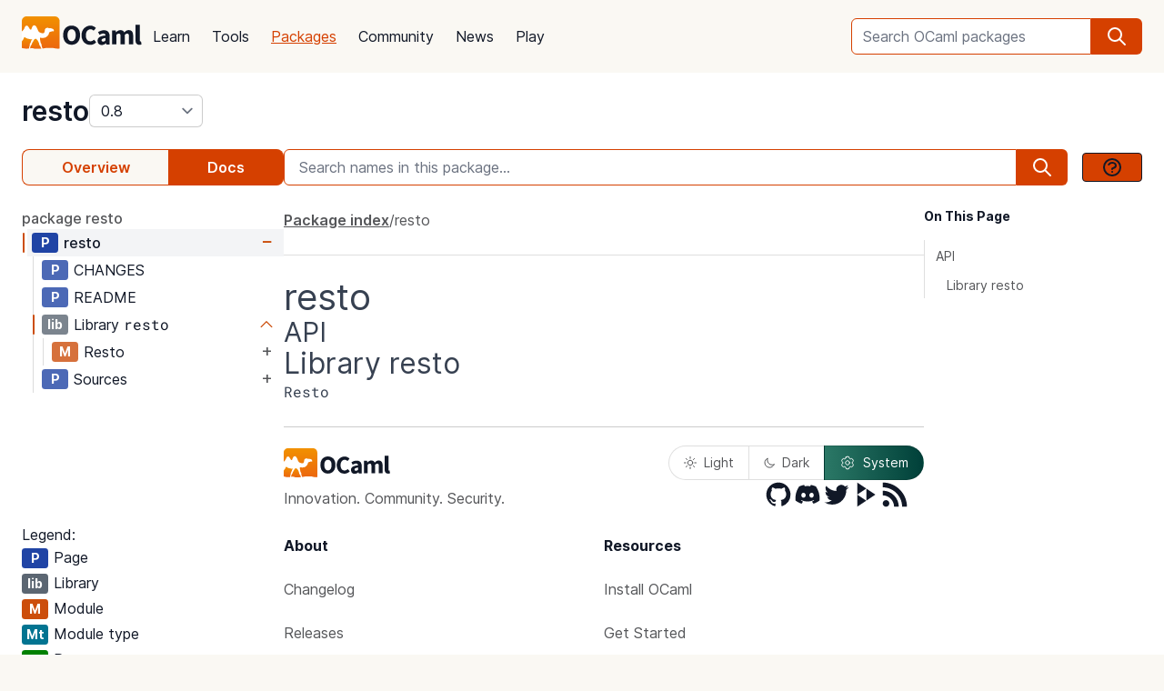

--- FILE ---
content_type: text/html; charset=utf-8
request_url: https://ocaml.org/p/resto/0.8/doc/index.html
body_size: 20274
content:
<!DOCTYPE html>
<html lang="en">
  <head id="htmx-head">
    <meta charset="utf-8">
    <meta name="viewport" content="width=device-width, initial-scale=1, shrink-to-fit=no">
    
    <meta name="description" content="resto 0.8: A minimal OCaml library for type-safe HTTP/JSON RPCs">
    
    <meta name="twitter:title" content="resto 0.8 · OCaml Package">
    
    <meta name="twitter:description" content="resto 0.8: A minimal OCaml library for type-safe HTTP/JSON RPCs">
    
    <meta name="twitter:image" content="https://ocaml.org/_/MWIyY2ZmMWM5YzdkYWNmYWI4NGQ0MDBjOGFiZTYxOTg/ocaml_org_social_media.png">
    <meta property="og:site_name" content="OCaml">
    <meta property="og:type" content="object">
    <meta property="og:title" content="resto 0.8 · OCaml Package">
    
    <meta property="og:description" content="resto 0.8: A minimal OCaml library for type-safe HTTP/JSON RPCs">
    
    <meta name="og:image" content="https://ocaml.org/_/MWIyY2ZmMWM5YzdkYWNmYWI4NGQ0MDBjOGFiZTYxOTg/ocaml_org_social_media.png">
    <meta name="theme-color" content="#fff" >
    <meta name="color-scheme" content="white">
    
    <meta name="ahrefs-site-verification" content="6ff715b377cdcd566334b44ae8888791189ce24640c8a403eacdc3bcbaa9449b">
    <link rel="canonical" href="https://ocaml.org/p/resto/0.8/doc//p/resto/0.8/doc/index.html">
    
    <link rel="icon" type="image/x-icon" href="/_/ZDJmMjgzN2NkZmJlMzgxNGQxMTMxNGVlMzk1NzZkN2I/favicon.ico">
    <link rel="manifest" href="/manifest.json">
    
    <link rel="stylesheet" href="/_/ZDBlYzBjZTdmOGJmMGE2YmY3YjNmOGNkNGZkMmQ5ZWU/css/main.css">
    
    <link rel="stylesheet" href="/_/YjkzYTY5MGM5ZjdiZTQ5MWM3ZDBiMzFiZDUyNzEwOWM/css/doc.css">
    
    <link rel="stylesheet" href="/_/NmFjYjY5ZmIxYWRhMWQxMTQxODM4ZDEwYTgwMDcwNmI/vendors/font-files/inter.css">
    <link rel="stylesheet" href="/_/YjM3OGY4YzIwN2E2ZmUxZTczOWVkNDQwZWRhMDU0MGM/vendors/font-files/roboto-mono.css">
    <script defer src="/_/OWYyZDQyZjg4MTFlNWEzZjE4ZGY0YWM0OTU1NGEzYTI/vendors/alpine-clipboard.js"></script>
    <script defer src="/_/NGI1NjQzZjdkODY0MTY2MmViNThhM2VlZTYwMDk3NTI/vendors/alpine.min.js"></script>
    <script defer src="/_/YTNhODI2Yzg0Yzk4M2ZiNDcxYmRiYzdhY2FiN2Y0OWQ/vendors/htmx.min.js"></script>
    <!-- FIXME: remove plausible script when Plausible is retired -->
    <script defer data-domain="ocaml.org" src="https://plausible.ci.dev/js/script.js"></script>
    <script>
        !function(t,e){var o,n,p,r;e.__SV||(window.posthog=e,e._i=[],e.init=function(i,s,a){function g(t,e){var o=e.split(".");2==o.length&&(t=t[o[0]],e=o[1]),t[e]=function(){t.push([e].concat(Array.prototype.slice.call(arguments,0)))}}(p=t.createElement("script")).type="text/javascript",p.crossOrigin="anonymous",p.async=!0,p.src=s.api_host.replace(".i.posthog.com","-assets.i.posthog.com")+"/static/array.js",(r=t.getElementsByTagName("script")[0]).parentNode.insertBefore(p,r);var u=e;for(void 0!==a?u=e[a]=[]:a="posthog",u.people=u.people||[],u.toString=function(t){var e="posthog";return"posthog"!==a&&(e+="."+a),t||(e+=" (stub)"),e},u.people.toString=function(){return u.toString(1)+".people (stub)"},o="init me ws ys ps bs capture je Di ks register register_once register_for_session unregister unregister_for_session Ps getFeatureFlag getFeatureFlagPayload isFeatureEnabled reloadFeatureFlags updateEarlyAccessFeatureEnrollment getEarlyAccessFeatures on onFeatureFlags onSurveysLoaded onSessionId getSurveys getActiveMatchingSurveys renderSurvey canRenderSurvey canRenderSurveyAsync identify setPersonProperties group resetGroups setPersonPropertiesForFlags resetPersonPropertiesForFlags setGroupPropertiesForFlags resetGroupPropertiesForFlags reset get_distinct_id getGroups get_session_id get_session_replay_url alias set_config startSessionRecording stopSessionRecording sessionRecordingStarted captureException loadToolbar get_property getSessionProperty Es $s createPersonProfile Is opt_in_capturing opt_out_capturing has_opted_in_capturing has_opted_out_capturing clear_opt_in_out_capturing Ss debug xs getPageViewId captureTraceFeedback captureTraceMetric".split(" "),n=0;n<o.length;n++)g(u,o[n]);e._i.push([i,s,a])},e.__SV=1)}(document,window.posthog||[]);
        posthog.init('phc_OCqqItGZelQ6GJ5spVGiClX6FMqxWoDGBloGJVVSY5n', {
            api_host: 'https://posthog.ci.dev',
            person_profiles: 'identified_only', // or 'always' to create profiles for anonymous users as well
            enable_heatmaps: true,
        })
    </script>
    
    <link rel="search" href="/opensearch.xml" type="application/opensearchdescription+xml" title="OCaml">
    <title>resto 0.8 · OCaml Package</title>
  </head>

  <body>
    <script>
      if (localStorage.theme === 'dark' || (!('theme' in localStorage) && window.matchMedia && window.matchMedia('(prefers-color-scheme: dark)').matches)) {
        document.body.classList.add("dark");
      } else {
        document.body.classList.remove("dark");
      }
    </script>
    

    <header
  class="h-20 flex items-center bg-sand dark:bg-dark-background_navigation"
  x-data="{ open: false }">
  <nav class="container-fluid wide header flex justify-between items-center gap-5 xl:gap-8">
    <ul class="order-0 space space-x-5 xl:space-x-8 items-center flex text-content font-medium dark:text-title dark:text-opacity-60 dark:font-semibold">
      <li style="width:132px">
        <a href="/" class="block pb-2">
          <img src="/_/MDBjN2M4YjIxY2Y1YWExZWE3Njk4M2FiZTg1NWZjNTM/logo-with-name.svg" width="132" alt="OCaml logo" class="dark:hidden">
          <img src="/_/MTE3YWE5YzJlZmExNmYyMmI3ZmEwYjliMDEwNDBkMDY/logo-with-name-white.svg" width="132" alt="OCaml logo" class="hidden dark:inline">
        </a>
      </li>
    </ul>
    <ul class="order-2 hidden lg:flex items-center">
      <li>
        <form
           x-data="{ row: null, col: 0, max: 0, total: 0 }"
       @submit="if (row !== null) { window.location = document.getElementById('package-autocomplete-'+row+'-'+col).getAttribute('href'); $event.stopPropagation(); $event.preventDefault(); return false }" 
          action="/packages/search" method="GET">
          <div class="dropdown-container flex items-center justify-center h-10 rounded-md focus-within:outline-primary_25 dark:focus-within:outline-dark-primary_40 focus-within:outline focus-within:outline-2 lg:w-56 xl:w-80" tabindex="0">
  <label for="q" class="sr-only">Search OCaml packages</label>
  <input
      type="search"
      name="q"
      placeholder="Search OCaml packages"
      @keydown.escape="$event.target.blur()"
      class="bg-white dark:bg-dark-card text-title dark:text-dark-title h-full w-full font-normal focus:border-primary dark:focus:border-dark-primary focus:ring-0 border-primary dark:border-dark-primary rounded-md rounded-r-none px-3 py-1 placeholder-text-content dark:placeholder:text-dark-content appearance-none focus:outline-none"
      @keydown.stop   @keyup.down="if (row === null) { row = 0; col = 0; } else { row +=1; if (row > max) { row = max } }"
        @keyup.up="if (row !== null) { row -=1; if (row < 0) { row = null } }"
        @keyup.right="if (col < 1) col++"
        @keyup.left="if (col >= 1) col--"
        :aria-activedescendant="row !== null ? 'package-autocomplete-'+row+'-'+col : null"

        hx-get="/packages/autocomplete"
        hx-params="q"
        hx-trigger="keyup changed, search"
        hx-target="#header-search-results"
        hx-indicator="#header-search-indicator"
        autocomplete="off"
        
  >
  
  <button
      aria-label="search"
      class="h-full flex items-center justify-center rounded-r-md bg-primary dark:bg-dark-primary text-white dark:text-dark-white px-4"
      type="submit"
  ><svg xmlns="http://www.w3.org/2000/svg" class="w-6 h-6" fill="none" viewBox="0 0 24 24" stroke="currentColor" aria-hidden="true">
  <path stroke-linecap="round" stroke-linejoin="round" stroke-width="2" d="M21 21l-6-6m2-5a7 7 0 11-14 0 7 7 0 0114 0z" />
</svg>

</button>

  <div class="dropdown w-full lg:w-[32rem] xl:w-[32rem] z-10 absolute rounded-md mt-12 shadow-2xl top-1 p-2 bg-background dark:bg-dark-background shadow-3xl dark:outline dark:outline-1 dark:outline-primary">
    <div id="header-search-results" aria-live="polite"></div>
<a class="flex py-2 px-2 mx-2 gap-4 hover:bg-primary_nav_block_hover_10 dark:hover:bg-dark-primary_nav_block_hover_10 font-normal rounded-md text-primary dark:text-dark-primary" href="/api">
  Standard Library API
  <svg xmlns="http://www.w3.org/2000/svg" class="w-6 h-6" fill="none" viewBox="0 0 24 24" stroke="currentColor" aria-hidden="true">
  <path stroke-linecap="round" stroke-linejoin="round" stroke-width="2" d="M10 6H6a2 2 0 00-2 2v10a2 2 0 002 2h10a2 2 0 002-2v-4M14 4h6m0 0v6m0-6L10 14"></path>
</svg>


</a>

</div>

</div>


        </form>
      </li>
    </ul>
    <ul class="order-1 mr-auto items-center hidden lg:flex font-medium dark:text-white dark:text-opacity-60 dark:font-semibold">
      
      <li><a href="/docs" class="block font-normal py-3 mg:py-4 px-1 lg:px-3 hover:text-primary dark:hover:text-dark-primary text-title dark:text-dark-title">Learn</a>


</li>
      
      <li><a href="/tools" class="block font-normal py-3 mg:py-4 px-1 lg:px-3 hover:text-primary dark:hover:text-dark-primary text-title dark:text-dark-title">Tools</a>


</li>
      
      <li><a href="/packages" class="block font-normal py-3 mg:py-4 px-1 lg:px-3 hover:text-primary dark:hover:text-dark-primary text-primary dark:text-dark-primary underline">Packages</a>


</li>
      
      <li><a href="/community" class="block font-normal py-3 mg:py-4 px-1 lg:px-3 hover:text-primary dark:hover:text-dark-primary text-title dark:text-dark-title">Community</a>


</li>
      
      <li><a href="/changelog" class="block font-normal py-3 mg:py-4 px-1 lg:px-3 hover:text-primary dark:hover:text-dark-primary text-title dark:text-dark-title">News</a>


</li>
      
      <li><a href="/play" class="block font-normal py-3 mg:py-4 px-1 lg:px-3 hover:text-primary dark:hover:text-dark-primary text-title dark:text-dark-title">Play</a>


</li>
      
    </ul>
    
    <ul class="order-1 lg:hidden flex items-center">
      <li
        class="h-12 w-12 hover:bg-primary_25 dark:hover:bg-primary_20 flex items-center justify-center rounded-full text-content dark:text-dark-title">
        <button aria-label="open menu" @click="open = ! open">
          <svg xmlns="http://www.w3.org/2000/svg" class="h-8 w-8" fill="none" viewBox="0 0 24 24" stroke="currentColor" aria-hidden="true">
  <path stroke-linecap="round" stroke-linejoin="round" stroke-width="2" d="M4 6h16M4 10h16M4 14h16M4 18h16" />
</svg>


        </button>
      </li>
    </ul>
  </nav>

  <div class="bg-black fixed w-full h-full left-0 top-0 opacity-60 z-40" x-show='open' x-cloak></div>

  <nav class="z-50 h-full fixed right-0 top-0 max-w-full w-96 bg-background dark:bg-dark-background shadow-lg" x-show="open" x-cloak
    @click.away="open = false" x-transition:enter="transition duration-200 ease-out"
    x-transition:enter-start="translate-x-full" x-transition:leave="transition duration-100 ease-in"
    x-transition:leave-end="translate-x-full">
    <ul class="text-content p-6 font-semibold">
      <li class="flex justify-between items-center">
        <a href="/">
          <img src="/_/MDBjN2M4YjIxY2Y1YWExZWE3Njk4M2FiZTg1NWZjNTM/logo-with-name.svg" width="132" alt="OCaml logo" class="dark:hidden">
          <img src="/_/MTE3YWE5YzJlZmExNmYyMmI3ZmEwYjliMDEwNDBkMDY/logo-with-name-white.svg" width="132" alt="OCaml logo" class="hidden dark:inline">
        </a>

        <div class=""
          x-on:click="open = false">
          <button aria-label="close" class="text-content dark:text-dark-title">
            <svg xmlns="http://www.w3.org/2000/svg" class="h-8 w-8" fill="none" viewBox="0 0 24 24" stroke="currentColor" aria-hidden="true">
  <path stroke-linecap="round" stroke-linejoin="round" stroke-width="2" d="M6 18L18 6M6 6l12 12" />
</svg>


          </button>
        </div>
      </li>
      <li class="mt-6 mb-3">
        <form action="/packages/search" method="GET">
          <div class="dropdown-container flex items-center justify-center h-10 rounded-md focus-within:outline-primary_25 dark:focus-within:outline-dark-primary_40 focus-within:outline focus-within:outline-2 " tabindex="0">
  <label for="q" class="sr-only">Search OCaml packages</label>
  <input
      type="search"
      name="q"
      placeholder="Search OCaml packages"
      @keydown.escape="$event.target.blur()"
      class="bg-white dark:bg-dark-card text-title dark:text-dark-title h-full w-full font-normal focus:border-primary dark:focus:border-dark-primary focus:ring-0 border-primary dark:border-dark-primary rounded-md rounded-r-none px-3 py-1 placeholder-text-content dark:placeholder:text-dark-content appearance-none focus:outline-none"
      
  >
  
  <button
      aria-label="search"
      class="h-full flex items-center justify-center rounded-r-md bg-primary dark:bg-dark-primary text-white dark:text-dark-white px-4"
      type="submit"
  ><svg xmlns="http://www.w3.org/2000/svg" class="w-6 h-6" fill="none" viewBox="0 0 24 24" stroke="currentColor" aria-hidden="true">
  <path stroke-linecap="round" stroke-linejoin="round" stroke-width="2" d="M21 21l-6-6m2-5a7 7 0 11-14 0 7 7 0 0114 0z" />
</svg>

</button>

  
</div>


        </form>
      </li>

      
      <li><a href="/docs" class="block font-normal py-3 mg:py-4 px-1 lg:px-3 hover:text-primary dark:hover:text-dark-primaryblock text-title dark:text-dark-title">Learn</a>


</li>
      
      <li><a href="/tools" class="block font-normal py-3 mg:py-4 px-1 lg:px-3 hover:text-primary dark:hover:text-dark-primaryblock text-title dark:text-dark-title">Tools</a>


</li>
      
      <li><a href="/packages" class="block font-normal py-3 mg:py-4 px-1 lg:px-3 hover:text-primary dark:hover:text-dark-primaryblock text-primary dark:text-dark-primary underline">Packages</a>


</li>
      
      <li><a href="/community" class="block font-normal py-3 mg:py-4 px-1 lg:px-3 hover:text-primary dark:hover:text-dark-primaryblock text-title dark:text-dark-title">Community</a>


</li>
      
      <li><a href="/changelog" class="block font-normal py-3 mg:py-4 px-1 lg:px-3 hover:text-primary dark:hover:text-dark-primaryblock text-title dark:text-dark-title">News</a>


</li>
      
      <li><a href="/play" class="block font-normal py-3 mg:py-4 px-1 lg:px-3 hover:text-primary dark:hover:text-dark-primaryblock text-title dark:text-dark-title">Play</a>


</li>
      
      <li>
        <a href="/api" class="flex py-3 px-1 gap-4 font-semibold text-primary dark:text-dark-primary">Standard Library API<svg xmlns="http://www.w3.org/2000/svg" class="w-6 h-6" fill="none" viewBox="0 0 24 24" stroke="currentColor" aria-hidden="true">
  <path stroke-linecap="round" stroke-linejoin="round" stroke-width="2" d="M10 6H6a2 2 0 00-2 2v10a2 2 0 002 2h10a2 2 0 002-2v-4M14 4h6m0 0v6m0-6L10 14"></path>
</svg>

</a>
      </li>
      <li class="mt-3 mb-6">
        <a href="/docs/get-started" class="w-full rounded font-normal py-3 px-7 flex items-center justify-center bg-primary dark:bg-dark-primary text-white dark:text-dark-title">Get started</a>
      </li>
      <li>
        <div class="space-x-6 text-2xl flex items-center">
          <a aria-label="OCaml's Discord" href="https://discord.gg/cCYQbqN" class="opacity-60 hover:opacity-100 text-content dark:text-dark-title hover:text-primary dark:hover:text-dark-primary">
            <svg xmlns="http://www.w3.org/2000/svg" class="w-6 h-6" fill="currentColor" viewBox="0 0 24 24" aria-hidden="true">
  <path fill-rule="evenodd" d="M18.9419 5.29661C17.6473 4.69088 16.263 4.25066 14.8157 4C14.638 4.32134 14.4304 4.75355 14.2872 5.09738C12.7487 4.86601 11.2245 4.86601 9.7143 5.09738C9.57116 4.75355 9.3588 4.32134 9.17947 4C7.73067 4.25066 6.3448 4.6925 5.05016 5.29982C2.43887 9.24582 1.73099 13.0938 2.08493 16.8872C3.81688 18.1805 5.49534 18.9662 7.14548 19.4804C7.55291 18.9196 7.91628 18.3235 8.22931 17.6953C7.63313 17.4688 7.06211 17.1892 6.52256 16.8647C6.6657 16.7586 6.80571 16.6478 6.94098 16.5337C10.2318 18.0729 13.8074 18.0729 17.0589 16.5337C17.1958 16.6478 17.3358 16.7586 17.4774 16.8647C16.9362 17.1908 16.3637 17.4704 15.7675 17.697C16.0805 18.3235 16.4423 18.9212 16.8513 19.4819C18.503 18.9678 20.183 18.1822 21.915 16.8872C22.3303 12.4897 21.2056 8.67705 18.9419 5.29661ZM8.67765 14.5543C7.68977 14.5543 6.87963 13.632 6.87963 12.509C6.87963 11.3859 7.67247 10.4621 8.67765 10.4621C9.68285 10.4621 10.493 11.3843 10.4757 12.509C10.4772 13.632 9.68285 14.5543 8.67765 14.5543ZM15.3223 14.5543C14.3344 14.5543 13.5243 13.632 13.5243 12.509C13.5243 11.3859 14.3171 10.4621 15.3223 10.4621C16.3275 10.4621 17.1376 11.3843 17.1203 12.509C17.1203 13.632 16.3275 14.5543 15.3223 14.5543Z" clip-rule="evenodd" />
</svg>


          </a>
          <a aria-label="The OCaml Compiler on GitHub" href="https://github.com/ocaml/ocaml" class="opacity-60 hover:opacity-100 text-content dark:text-dark-title hover:text-primary dark:hover:text-dark-primary">
            <svg xmlns="http://www.w3.org/2000/svg" class="w-6 h-6" fill="currentColor" viewBox="0 0 24 24" aria-hidden="true">
  <path fill-rule="evenodd" d="M12 2C6.477 2 2 6.484 2 12.017c0 4.425 2.865 8.18 6.839 9.504.5.092.682-.217.682-.483 0-.237-.008-.868-.013-1.703-2.782.605-3.369-1.343-3.369-1.343-.454-1.158-1.11-1.466-1.11-1.466-.908-.62.069-.608.069-.608 1.003.07 1.531 1.032 1.531 1.032.892 1.53 2.341 1.088 2.91.832.092-.647.35-1.088.636-1.338-2.22-.253-4.555-1.113-4.555-4.951 0-1.093.39-1.988 1.029-2.688-.103-.253-.446-1.272.098-2.65 0 0 .84-.27 2.75 1.026A9.564 9.564 0 0112 6.844c.85.004 1.705.115 2.504.337 1.909-1.296 2.747-1.027 2.747-1.027.546 1.379.202 2.398.1 2.651.64.7 1.028 1.595 1.028 2.688 0 3.848-2.339 4.695-4.566 4.943.359.309.678.92.678 1.855 0 1.338-.012 2.419-.012 2.747 0 .268.18.58.688.482A10.019 10.019 0 0022 12.017C22 6.484 17.522 2 12 2z" clip-rule="evenodd" />
</svg>


          </a>
          <a aria-label="The OCaml Language Twitter Account" href="https://twitter.com/ocaml_org" class="opacity-60 hover:opacity-100 text-content dark:text-dark-title hover:text-primary dark:hover:text-dark-primary">
            <svg xmlns="http://www.w3.org/2000/svg" class="w-6 h-6" fill="currentColor" viewBox="0 0 24 24" aria-hidden="true">
  <path d="M8.29 20.251c7.547 0 11.675-6.253 11.675-11.675 0-.178 0-.355-.012-.53A8.348 8.348 0 0022 5.92a8.19 8.19 0 01-2.357.646 4.118 4.118 0 001.804-2.27 8.224 8.224 0 01-2.605.996 4.107 4.107 0 00-6.993 3.743 11.65 11.65 0 01-8.457-4.287 4.106 4.106 0 001.27 5.477A4.072 4.072 0 012.8 9.713v.052a4.105 4.105 0 003.292 4.022 4.095 4.095 0 01-1.853.07 4.108 4.108 0 003.834 2.85A8.233 8.233 0 012 18.407a11.616 11.616 0 006.29 1.84" />
</svg>


          </a>
        </div>
      </li>
    </ul>
  </nav>
</header>
<script>
  window.addEventListener('keydown', function(event) { 
    if (event.key === "/") {
      // Check if the focused element is inside #editor1
      if (document.activeElement.closest("#editor1")) {
        return;
      }

      event.preventDefault(); 
      document.querySelector("input[type='search']").focus()
    }
  });
</script>


    <main class="bg-background dark:bg-dark-background"><div class="bg-background dark:bg-dark-background"
  x-on:click="search_instructions = false"
  x-data="{ sidebar: window.matchMedia('(min-width: 48em)').matches, 'search_instructions': false }" @resize.window="sidebar = window.matchMedia('(min-width: 48em)').matches" x-on:close-sidebar="sidebar=window.matchMedia('(min-width: 48em)').matches"
  >
  <div class="pt-6">
    <div class="container-fluid wide">
      <div class="flex justify-between flex-col md:flex-row">
        <div class="flex flex-col items-baseline" id="htmx-breadcrumbs">
          <div class="flex gap-4">
  <h1 class="m-0 text-3xl"><span class="sr-only">package </span><a class="font-semibold text-3xl text-title dark:text-dark-title" href="/p/resto/0.8">resto</a></h1>
  <select id="version" name="version" aria-label="version" onchange="location = this.value;"
    class="leading-8 appearance-none cursor-pointer py-0 rounded-md border border-separator_20 dark:border-dark-separator_30 text:title dark:text-dark-title bg-white dark:bg-dark-card pr-8"
    style="background-position: right 0.25rem center">
    
<option value="/p/resto/latest/doc/index.html" >
  latest (1.2)
</option>

<option value="/p/resto/1.2/doc/index.html" >
  1.2
</option>

<option value="/p/resto/1.1/doc/index.html" >
  1.1
</option>

<option value="/p/resto/1.0/doc/index.html" >
  1.0
</option>

<option value="/p/resto/0.10/doc/index.html" >
  0.10
</option>

<option value="/p/resto/0.9/doc/index.html" >
  0.9
</option>

<option value="/p/resto/0.8/doc/index.html" selected>
  0.8
</option>

<option value="/p/resto/0.7/doc/index.html" >
  0.7
</option>

<option value="/p/resto/0.6.1/doc/index.html" >
  0.6.1
</option>

<option value="/p/resto/0.6/doc/index.html" >
  0.6
</option>

<option value="/p/resto/0.5/doc/index.html" >
  0.5
</option>

<option value="/p/resto/0.4/doc/index.html" >
  0.4
</option>

<option value="/p/resto/0.3/doc/index.html" >
  0.3
</option>

<option value="/p/resto/0.2/doc/index.html" >
  0.2
</option>

  </select>
</div>


        </div>
      </div>
      <button :title='(sidebar? "close" : "open")+" sidebar"' class="flex items-center bg-[#D54000] p-4 z-30 rounded-full text-white shadow-custom bottom-24 md:bottom-36 fixed md:hidden right-10"
      x-on:click="sidebar = ! sidebar">
        <svg xmlns="http://www.w3.org/2000/svg" class="h-6 w-6" fill="currentColor" viewBox="0 0 24 24" >
  <path d="M14.25 14.375H19.875C20.4962 14.375 21 13.8712 21 13.25V9.875C21 9.25377 20.4962 8.75 19.875 8.75H14.25C13.6288 8.75 13.125 9.25377 13.125 9.875V11H7.5V7.625H9.75C10.3712 7.625 10.875 7.12122 10.875 6.5V3.125C10.875 2.50378 10.3712 2 9.75 2H4.125C3.50378 2 3 2.50378 3 3.125V6.5C3 7.12122 3.50378 7.625 4.125 7.625H6.375V19.4375C6.375 19.7482 6.62677 20 6.9375 20H13.125V21.125C13.125 21.7462 13.6288 22.25 14.25 22.25H19.875C20.4962 22.25 21 21.7462 21 21.125V17.75C21 17.1288 20.4962 16.625 19.875 16.625H14.25C13.6288 16.625 13.125 17.1288 13.125 17.75V18.875H7.5V12.125H13.125V13.25C13.125 13.8712 13.6288 14.375 14.25 14.375ZM14.25 9.875H19.875V13.25H14.25V9.875ZM4.125 6.5V3.125H9.75V6.5H4.125ZM14.25 17.75H19.875V21.125H14.25V17.75Z"/>
</svg>


      </button>
      <div class="fixed z-10 inset-0 bg-tertiary_25 backdrop-blur-sm md:hidden"
        :class='sidebar ? "" : "hidden"' aria-hidden="true" x-on:click="sidebar = ! sidebar">
      </div>

      <button title="search" class="flex items-center bg-[#D54000] p-4 z-30 rounded-full text-white shadow-custom bottom-40 fixed right-10 md:hidden"
      x-on:click="document.getElementById('in-package-search-input').focus();">
        <svg xmlns="http://www.w3.org/2000/svg" class="h-6 w-6" fill="none" viewBox="0 0 24 24" stroke="currentColor" aria-hidden="true">
  <path stroke-linecap="round" stroke-linejoin="round" stroke-width="2" d="M21 21l-6-6m2-5a7 7 0 11-14 0 7 7 0 0114 0z" />
</svg>


        <span class="hidden md:flex font-semibold px-2">search</span>
      </button>

      <div class="flex gap-4 xl:gap-10 flex-col md:flex-row mt-6">
        <ol class="flex w-full md:w-60 lg:w-72 flex-shrink-0">
          <li class="flex flex-auto">
            <a class="w-full h-10 flex justify-center rounded-l-lg p-1 items-center font-semibold border border-r-0 border-primary dark:border-dark-primary text-primary dark:text-dark-primary bg-sand dark:bg-dark-card" href="/p/resto/0.8">Overview</a>
          </li>
            
            <li class="flex flex-auto">
              <a class="w-full h-10 flex justify-center rounded-r-lg p-1 items-center font-semibold border border-l-0  border-primary dark:border-dark-primary bg-primary dark:bg-dark-primary text-white dark:text-dark-title" href="/p/resto/0.8/doc/index.html">Docs</a>
            </li>
            
          </li>
        </ol>

        <div id="in-package-search" class="relative w-full">
          <div class="flex w-full items-center overflow-hidden">
            
              <input id="in-package-search-input" type="search" name="q" class="min-w-0 focus:border-primary dark:focus:border-dark-primary focus:ring-0 bg-white dark:bg-dark-card text-title dark:text-dark-title border-primary dark:border-dark-primary h-10 rounded-l-md appearance-none px-4 flex-grow placeholder-text-content dark:placeholder:text-dark-content"
                tabindex="1"
                autocomplete="off"
                aria-owns="in-package-search-results"
                aria-expanded="false"
                aria-autocomplete="list"
                aria-describedby="search-instructions"
                placeholder="Search names in this package..."
                onfocus="this.select(); this.setAttribute('aria-expanded', true)"
                onblur="this.setAttribute('aria-expanded', false)"
                >
              <div aria-hidden="true" class="h-10 rounded-r-md bg-primary dark:bg-dark-primary text-white dark:text-dark-white flex items-center justify-center px-4">
                <svg xmlns="http://www.w3.org/2000/svg" class="w-6 h-6" fill="none" viewBox="0 0 24 24" stroke="currentColor" aria-hidden="true">
  <path stroke-linecap="round" stroke-linejoin="round" stroke-width="2" d="M21 21l-6-6m2-5a7 7 0 11-14 0 7 7 0 0114 0z" />
</svg>


              </div>
              <button class="ml-4 btn btn-sm" @click.prevent.stop="search_instructions = !search_instructions" title="show search instructions">
              <svg xmlns="http://www.w3.org/2000/svg" class="w-6 h-6" fill="none" viewBox="0 0 24 24" stroke-width="1.5" stroke="currentColor">
  <path stroke-linecap="round" stroke-linejoin="round" stroke-width="2" d="M8.228 9c.549-1.165 2.03-2 3.772-2 2.21 0 4 1.343 4 3 0 1.4-1.278 2.575-3.006 2.907-.542.104-.994.54-.994 1.093m0 3h.01M21 12a9 9 0 11-18 0 9 9 0 0118 0z"></path>
</svg>


              </button>
            
          </div>

          <div id="search-instructions" x-show="search_instructions" class="absolute top-12 p-4 right-0 left-0 bg-background dark:bg-dark-background z-[22] w-full max-h-[60vh] overflow-y-auto border rounded-lg shadow-xl">
            <div class="prose dark:prose-invert text-sm">
  <p>You can search for identifiers within the package.</p>
  <p>in-package search v0.2.0</p>
</div>


          </div>

          <div id="in-package-search-results" aria-live="polite" class="absolute top-12 right-0 left-0 bg-background dark:bg-dark-background z-20 w-full max-h-[60vh] overflow-y-auto border rounded-lg shadow-xl">
          </div>
        </div>
      </div>

      <div class="flex md:gap-4 xl:gap-10">
        <div
          class="p-10 z-20 bg-background dark:bg-dark-background flex-col fixed h-screen overflow-auto md:flex left-0 top-0 md:sticky w-80 md:w-60 lg:w-72 md:px-0 md:pt-6 md:pb-24"
          x-show="sidebar" x-transition:enter="transition duration-200 ease-out"
          x-transition:enter-start="-translate-x-full" x-transition:leave="transition duration-100 ease-in"
          x-transition:leave-end="-translate-x-full">
          <div class="flex flex-col font-normal text-content dark:text-dark-content" id="htmx-sidebar">
  
  <div class="xl:hidden mb-6 xl:mb-0">
  <div
  x-data='toc'
  @scroll.window="scrollY = window.scrollY"
  @resize.window="setTimeout(() => sectionYPositions = computeSectionYPositions($el), 10)"
  x-init="setTimeout(() => sectionYPositions = computeSectionYPositions($el), 10)"
  >
  
  <div class="font-bold text-title dark:text-dark-title text-sm mb-4">On This Page</div>
  <ol class="leading-6 text-sm border-l">
    
      <li>
        <a href="#api" class="text-content dark:text-dark-content py-1 pl-2 pr-1 block transition-colors border-l-4 border-t-2 border-b-2 border-r-2 border-transparent rounded"
          :class='isWithin(scrollY, "#api", sectionYPositions) ? "font-semibold border-l-primary dark:border-l-dark-primary text-title dark:text-dark-title bg-primary_nav_block_hover_10 dark:bg-primary_nav_block_hover_10": "hover:text-title dark:hover:text-dark-title"'
          :style='isWithin(scrollY, "#api", sectionYPositions) ? "letter-spacing: -0.012em;" : ""'
        >
          API
        </a>
          
          <ol>
            
            <li>
              <a href="#library-resto" class="text-content dark:text-dark-content py-1 md:py-0 pl-5 pr-1 block transition-colors border-l-4 border-t-2 border-b-2 border-r-2 border-transparent rounded"
                :class='isWithin(scrollY, "#library-resto", sectionYPositions) ? "font-semibold border-l-primary dark:border-l-dark-primary text-title dark:text-dark-title bg-primary_nav_block_hover_10 dark:bg-primary_nav_block_hover_10": "hover:text-title dark:hover:text-dark-title"'
                :style='isWithin(scrollY, "#library-resto", sectionYPositions) ? "letter-spacing: -0.012em;" : ""'
              >
                Library resto
              </a>
              
            </li>
            
          </ol>
          
        
      </li>
  </ol>
  
</div>


  </div>
  <div class="space-y-6 flex flex-col overflow-x:scroll">
    <div>
    <div x-cloak class="navmap pb-12" x-data='{active:["cmVzdG8="]}'>
  
    <a class="py-1 font-medium text-content dark:text-dark-content hover:text-primary dark:hover:text-dark-primary transition-colors" href="/p/resto/0.8/doc/index.html">
      package resto
    </a>
  <ul>
    
    <li class="pl-0.5">
      <div x-data="{ open: true }">
  <div x-data='{idPath:["cmVzdG8="]}' class="box-border border border-transparent cursor-pointer pl-1 ml-1" :class="{ 'nav-expand': open, 'bg-gray-100 dark:bg-dark-tertiary_bt_hover font-medium dark:font-semibold' : idPath.every((v, i) => v === active[i])}">
    <div class="flex flex-nowrap items-center" title="Page resto">
      <span class="icon-expand" x-on:click="open = ! open" :class="open ? 'open' : ''" >
        <span class=" navmap-tag page-tag"></span>
      </span>
      
      <a href="/p/resto/0.8/doc/index.html" x-on:click="open = true ; active = idPath" hx-boost="true" hx-ext="multi-swap" hx-swap="multi:#htmx-head,#htmx-content,#htmx-right-sidebar,#htmx-breadcrumbs" hx-push-url="true" class="flex-1 flex-nowrap py-1 md:py-0.5 pr-1 text-title dark:text-dark-title truncate overflow-hidden truncate text-title dark:text-dark-title transition-colors hover:text-primary">
        resto
      </a>
      <span x-on:click="open = ! open" class="sign-expand mr-2" :class="open ? 'open' : ''"></span>
      
    </div>
  </div>
  <ul x-show="open" class="ml-2.5 border-l border-white transition-colors">
    
      <li>
        <div x-data='{idPath:["cmVzdG8=", "Q0hBTkdFUw=="]}' class="box-border border pl-1 ml-1 border-transparent" :class="{ 'bg-gray-200 dark:bg-dark-tertiary_bt_hover font-medium' : idPath.every((v, i) => v === active[i])}">
  <div class="flex flex-nowrap" title="Page CHANGES">
    
    <a href="/p/resto/0.8/doc/CHANGES.html" x-on:click="open = true ; active = idPath" hx-boost="true" hx-ext="multi-swap" hx-swap="multi:#htmx-head,#htmx-content,#htmx-right-sidebar,#htmx-breadcrumbs" hx-push-url="true" class="flex">
    <span class="no-expand"><span class="opacity-80 navmap-tag page-tag"></span></span>
    </a>
    <a href="/p/resto/0.8/doc/CHANGES.html" x-on:click="open = true ; active = idPath" hx-boost="true" hx-ext="multi-swap" hx-swap="multi:#htmx-head,#htmx-content,#htmx-right-sidebar,#htmx-breadcrumbs" hx-push-url="true" class="flex-1 flex-nowrap py-1 md:py-0.5 pr-1 text-title dark:text-dark-title truncate overflow-hidden truncate text-title dark:text-dark-title transition-colors hover:text-primary">
      CHANGES
    </a>
    
  </div>
</div>

      </li>
    
      <li>
        <div x-data='{idPath:["cmVzdG8=", "UkVBRE1F"]}' class="box-border border pl-1 ml-1 border-transparent" :class="{ 'bg-gray-200 dark:bg-dark-tertiary_bt_hover font-medium' : idPath.every((v, i) => v === active[i])}">
  <div class="flex flex-nowrap" title="Page README">
    
    <a href="/p/resto/0.8/doc/README.html" x-on:click="open = true ; active = idPath" hx-boost="true" hx-ext="multi-swap" hx-swap="multi:#htmx-head,#htmx-content,#htmx-right-sidebar,#htmx-breadcrumbs" hx-push-url="true" class="flex">
    <span class="no-expand"><span class="opacity-80 navmap-tag page-tag"></span></span>
    </a>
    <a href="/p/resto/0.8/doc/README.html" x-on:click="open = true ; active = idPath" hx-boost="true" hx-ext="multi-swap" hx-swap="multi:#htmx-head,#htmx-content,#htmx-right-sidebar,#htmx-breadcrumbs" hx-push-url="true" class="flex-1 flex-nowrap py-1 md:py-0.5 pr-1 text-title dark:text-dark-title truncate overflow-hidden truncate text-title dark:text-dark-title transition-colors hover:text-primary">
      README
    </a>
    
  </div>
</div>

      </li>
    
      <li>
        <div x-data="{ open: true }">
  <div x-data='{idPath:["cmVzdG8=", "TGlicmFyeSA8Y29kZT5yZXN0bzwvY29kZT4="]}' class="box-border border border-transparent cursor-pointer pl-1 ml-1" :class="{ 'nav-expand': open, 'bg-gray-100 dark:bg-dark-tertiary_bt_hover font-medium dark:font-semibold' : idPath.every((v, i) => v === active[i])}">
    <div class="flex flex-nowrap items-center" title="Library Library &lt;code&gt;resto&lt;/code&gt;">
      <span class="icon-expand" x-on:click="open = ! open" :class="open ? 'open' : ''" >
        <span class="opacity-80 navmap-tag library-tag"></span>
      </span>
      
        <span x-on:click="open = ! open" class="flex-1 flex-nowrap py-1 md:py-0.5 pr-1 text-title dark:text-dark-title truncate gray-900">
          Library <code>resto</code> 
        </span>
        <span x-on:click="open = ! open" class="arrow-expand mr-2" :class="open ? 'open' : ''"><svg xmlns="http://www.w3.org/2000/svg" class="h-5 w-5" fill="none" viewBox="0 0 24 24" stroke-width="1.5" stroke="currentColor" aria-hidden="true">
    <path stroke-linecap="round" stroke-linejoin="round" d="M19 9l-7 7-7-7" />
</svg>

</span>
      
    </div>
  </div>
  <ul x-show="open" class="ml-2.5 border-l border-white transition-colors">
    
      <li>
        <div x-data="{ open: false }">
  <div x-data='{idPath:["cmVzdG8=", "TGlicmFyeSA8Y29kZT5yZXN0bzwvY29kZT4=", "UmVzdG8="]}' class="box-border border border-transparent cursor-pointer pl-1 ml-1" :class="{ 'nav-expand': open, 'bg-gray-100 dark:bg-dark-tertiary_bt_hover font-medium dark:font-semibold' : idPath.every((v, i) => v === active[i])}">
    <div class="flex flex-nowrap items-center" title="Module Resto">
      <span class="icon-expand" x-on:click="open = ! open" :class="open ? 'open' : ''" >
        <span class="opacity-80 navmap-tag module-tag"></span>
      </span>
      
      <a href="/p/resto/0.8/doc/resto/Resto/index.html" x-on:click="open = true ; active = idPath" hx-boost="true" hx-ext="multi-swap" hx-swap="multi:#htmx-head,#htmx-content,#htmx-right-sidebar,#htmx-breadcrumbs" hx-push-url="true" class="flex-1 flex-nowrap py-1 md:py-0.5 pr-1 text-title dark:text-dark-title truncate overflow-hidden truncate text-title dark:text-dark-title transition-colors hover:text-primary">
        Resto
      </a>
      <span x-on:click="open = ! open" class="sign-expand mr-2" :class="open ? 'open' : ''"></span>
      
    </div>
  </div>
  <ul x-show="open" class="ml-2.5 border-l border-white transition-colors">
    
      <li>
        <div x-data='{idPath:["cmVzdG8=", "TGlicmFyeSA8Y29kZT5yZXN0bzwvY29kZT4=", "UmVzdG8=", "VXRpbHM="]}' class="box-border border pl-1 ml-1 border-transparent" :class="{ 'bg-gray-200 dark:bg-dark-tertiary_bt_hover font-medium' : idPath.every((v, i) => v === active[i])}">
  <div class="flex flex-nowrap" title="Module Utils">
    
    <a href="/p/resto/0.8/doc/resto/Resto/Utils/index.html" x-on:click="open = true ; active = idPath" hx-boost="true" hx-ext="multi-swap" hx-swap="multi:#htmx-head,#htmx-content,#htmx-right-sidebar,#htmx-breadcrumbs" hx-push-url="true" class="flex">
    <span class="no-expand"><span class="opacity-80 navmap-tag module-tag"></span></span>
    </a>
    <a href="/p/resto/0.8/doc/resto/Resto/Utils/index.html" x-on:click="open = true ; active = idPath" hx-boost="true" hx-ext="multi-swap" hx-swap="multi:#htmx-head,#htmx-content,#htmx-right-sidebar,#htmx-breadcrumbs" hx-push-url="true" class="flex-1 flex-nowrap py-1 md:py-0.5 pr-1 text-title dark:text-dark-title truncate overflow-hidden truncate text-title dark:text-dark-title transition-colors hover:text-primary">
      Utils
    </a>
    
  </div>
</div>

      </li>
    
      <li>
        <div x-data='{idPath:["cmVzdG8=", "TGlicmFyeSA8Y29kZT5yZXN0bzwvY29kZT4=", "UmVzdG8=", "TWV0aE1hcA=="]}' class="box-border border pl-1 ml-1 border-transparent" :class="{ 'bg-gray-200 dark:bg-dark-tertiary_bt_hover font-medium' : idPath.every((v, i) => v === active[i])}">
  <div class="flex flex-nowrap" title="Module MethMap">
    
    <a href="/p/resto/0.8/doc/resto/Resto/MethMap/index.html" x-on:click="open = true ; active = idPath" hx-boost="true" hx-ext="multi-swap" hx-swap="multi:#htmx-head,#htmx-content,#htmx-right-sidebar,#htmx-breadcrumbs" hx-push-url="true" class="flex">
    <span class="no-expand"><span class="opacity-80 navmap-tag module-tag"></span></span>
    </a>
    <a href="/p/resto/0.8/doc/resto/Resto/MethMap/index.html" x-on:click="open = true ; active = idPath" hx-boost="true" hx-ext="multi-swap" hx-swap="multi:#htmx-head,#htmx-content,#htmx-right-sidebar,#htmx-breadcrumbs" hx-push-url="true" class="flex-1 flex-nowrap py-1 md:py-0.5 pr-1 text-title dark:text-dark-title truncate overflow-hidden truncate text-title dark:text-dark-title transition-colors hover:text-primary">
      MethMap
    </a>
    
  </div>
</div>

      </li>
    
      <li>
        <div x-data='{idPath:["cmVzdG8=", "TGlicmFyeSA8Y29kZT5yZXN0bzwvY29kZT4=", "UmVzdG8=", "U3RyaW5nTWFw"]}' class="box-border border pl-1 ml-1 border-transparent" :class="{ 'bg-gray-200 dark:bg-dark-tertiary_bt_hover font-medium' : idPath.every((v, i) => v === active[i])}">
  <div class="flex flex-nowrap" title="Module StringMap">
    
    <a href="/p/resto/0.8/doc/resto/Resto/StringMap/index.html" x-on:click="open = true ; active = idPath" hx-boost="true" hx-ext="multi-swap" hx-swap="multi:#htmx-head,#htmx-content,#htmx-right-sidebar,#htmx-breadcrumbs" hx-push-url="true" class="flex">
    <span class="no-expand"><span class="opacity-80 navmap-tag module-tag"></span></span>
    </a>
    <a href="/p/resto/0.8/doc/resto/Resto/StringMap/index.html" x-on:click="open = true ; active = idPath" hx-boost="true" hx-ext="multi-swap" hx-swap="multi:#htmx-head,#htmx-content,#htmx-right-sidebar,#htmx-breadcrumbs" hx-push-url="true" class="flex-1 flex-nowrap py-1 md:py-0.5 pr-1 text-title dark:text-dark-title truncate overflow-hidden truncate text-title dark:text-dark-title transition-colors hover:text-primary">
      StringMap
    </a>
    
  </div>
</div>

      </li>
    
      <li>
        <div x-data='{idPath:["cmVzdG8=", "TGlicmFyeSA8Y29kZT5yZXN0bzwvY29kZT4=", "UmVzdG8=", "QXJn"]}' class="box-border border pl-1 ml-1 border-transparent" :class="{ 'bg-gray-200 dark:bg-dark-tertiary_bt_hover font-medium' : idPath.every((v, i) => v === active[i])}">
  <div class="flex flex-nowrap" title="Module Arg">
    
    <a href="/p/resto/0.8/doc/resto/Resto/Arg/index.html" x-on:click="open = true ; active = idPath" hx-boost="true" hx-ext="multi-swap" hx-swap="multi:#htmx-head,#htmx-content,#htmx-right-sidebar,#htmx-breadcrumbs" hx-push-url="true" class="flex">
    <span class="no-expand"><span class="opacity-80 navmap-tag module-tag"></span></span>
    </a>
    <a href="/p/resto/0.8/doc/resto/Resto/Arg/index.html" x-on:click="open = true ; active = idPath" hx-boost="true" hx-ext="multi-swap" hx-swap="multi:#htmx-head,#htmx-content,#htmx-right-sidebar,#htmx-breadcrumbs" hx-push-url="true" class="flex-1 flex-nowrap py-1 md:py-0.5 pr-1 text-title dark:text-dark-title truncate overflow-hidden truncate text-title dark:text-dark-title transition-colors hover:text-primary">
      Arg
    </a>
    
  </div>
</div>

      </li>
    
      <li>
        <div x-data='{idPath:["cmVzdG8=", "TGlicmFyeSA8Y29kZT5yZXN0bzwvY29kZT4=", "UmVzdG8=", "UGF0aA=="]}' class="box-border border pl-1 ml-1 border-transparent" :class="{ 'bg-gray-200 dark:bg-dark-tertiary_bt_hover font-medium' : idPath.every((v, i) => v === active[i])}">
  <div class="flex flex-nowrap" title="Module Path">
    
    <a href="/p/resto/0.8/doc/resto/Resto/Path/index.html" x-on:click="open = true ; active = idPath" hx-boost="true" hx-ext="multi-swap" hx-swap="multi:#htmx-head,#htmx-content,#htmx-right-sidebar,#htmx-breadcrumbs" hx-push-url="true" class="flex">
    <span class="no-expand"><span class="opacity-80 navmap-tag module-tag"></span></span>
    </a>
    <a href="/p/resto/0.8/doc/resto/Resto/Path/index.html" x-on:click="open = true ; active = idPath" hx-boost="true" hx-ext="multi-swap" hx-swap="multi:#htmx-head,#htmx-content,#htmx-right-sidebar,#htmx-breadcrumbs" hx-push-url="true" class="flex-1 flex-nowrap py-1 md:py-0.5 pr-1 text-title dark:text-dark-title truncate overflow-hidden truncate text-title dark:text-dark-title transition-colors hover:text-primary">
      Path
    </a>
    
  </div>
</div>

      </li>
    
      <li>
        <div x-data='{idPath:["cmVzdG8=", "TGlicmFyeSA8Y29kZT5yZXN0bzwvY29kZT4=", "UmVzdG8=", "RGVzY3JpcHRpb24="]}' class="box-border border pl-1 ml-1 border-transparent" :class="{ 'bg-gray-200 dark:bg-dark-tertiary_bt_hover font-medium' : idPath.every((v, i) => v === active[i])}">
  <div class="flex flex-nowrap" title="Module Description">
    
    <a href="/p/resto/0.8/doc/resto/Resto/Description/index.html" x-on:click="open = true ; active = idPath" hx-boost="true" hx-ext="multi-swap" hx-swap="multi:#htmx-head,#htmx-content,#htmx-right-sidebar,#htmx-breadcrumbs" hx-push-url="true" class="flex">
    <span class="no-expand"><span class="opacity-80 navmap-tag module-tag"></span></span>
    </a>
    <a href="/p/resto/0.8/doc/resto/Resto/Description/index.html" x-on:click="open = true ; active = idPath" hx-boost="true" hx-ext="multi-swap" hx-swap="multi:#htmx-head,#htmx-content,#htmx-right-sidebar,#htmx-breadcrumbs" hx-push-url="true" class="flex-1 flex-nowrap py-1 md:py-0.5 pr-1 text-title dark:text-dark-title truncate overflow-hidden truncate text-title dark:text-dark-title transition-colors hover:text-primary">
      Description
    </a>
    
  </div>
</div>

      </li>
    
      <li>
        <div x-data='{idPath:["cmVzdG8=", "TGlicmFyeSA8Y29kZT5yZXN0bzwvY29kZT4=", "UmVzdG8=", "UXVlcnk="]}' class="box-border border pl-1 ml-1 border-transparent" :class="{ 'bg-gray-200 dark:bg-dark-tertiary_bt_hover font-medium' : idPath.every((v, i) => v === active[i])}">
  <div class="flex flex-nowrap" title="Module Query">
    
    <a href="/p/resto/0.8/doc/resto/Resto/Query/index.html" x-on:click="open = true ; active = idPath" hx-boost="true" hx-ext="multi-swap" hx-swap="multi:#htmx-head,#htmx-content,#htmx-right-sidebar,#htmx-breadcrumbs" hx-push-url="true" class="flex">
    <span class="no-expand"><span class="opacity-80 navmap-tag module-tag"></span></span>
    </a>
    <a href="/p/resto/0.8/doc/resto/Resto/Query/index.html" x-on:click="open = true ; active = idPath" hx-boost="true" hx-ext="multi-swap" hx-swap="multi:#htmx-head,#htmx-content,#htmx-right-sidebar,#htmx-breadcrumbs" hx-push-url="true" class="flex-1 flex-nowrap py-1 md:py-0.5 pr-1 text-title dark:text-dark-title truncate overflow-hidden truncate text-title dark:text-dark-title transition-colors hover:text-primary">
      Query
    </a>
    
  </div>
</div>

      </li>
    
      <li>
        <div x-data='{idPath:["cmVzdG8=", "TGlicmFyeSA8Y29kZT5yZXN0bzwvY29kZT4=", "UmVzdG8=", "RU5DT0RJTkc="]}' class="box-border border pl-1 ml-1 border-transparent" :class="{ 'bg-gray-200 dark:bg-dark-tertiary_bt_hover font-medium' : idPath.every((v, i) => v === active[i])}">
  <div class="flex flex-nowrap" title="Module type ENCODING">
    
    <a href="/p/resto/0.8/doc/resto/Resto/module-type-ENCODING/index.html" x-on:click="open = true ; active = idPath" hx-boost="true" hx-ext="multi-swap" hx-swap="multi:#htmx-head,#htmx-content,#htmx-right-sidebar,#htmx-breadcrumbs" hx-push-url="true" class="flex">
    <span class="no-expand"><span class="opacity-80 navmap-tag module-type-tag"></span></span>
    </a>
    <a href="/p/resto/0.8/doc/resto/Resto/module-type-ENCODING/index.html" x-on:click="open = true ; active = idPath" hx-boost="true" hx-ext="multi-swap" hx-swap="multi:#htmx-head,#htmx-content,#htmx-right-sidebar,#htmx-breadcrumbs" hx-push-url="true" class="flex-1 flex-nowrap py-1 md:py-0.5 pr-1 text-title dark:text-dark-title truncate overflow-hidden truncate text-title dark:text-dark-title transition-colors hover:text-primary">
      ENCODING
    </a>
    
  </div>
</div>

      </li>
    
      <li>
        <div x-data="{ open: false }">
  <div x-data='{idPath:["cmVzdG8=", "TGlicmFyeSA8Y29kZT5yZXN0bzwvY29kZT4=", "UmVzdG8=", "TWFrZVNlcnZpY2U="]}' class="box-border border border-transparent cursor-pointer pl-1 ml-1" :class="{ 'nav-expand': open, 'bg-gray-100 dark:bg-dark-tertiary_bt_hover font-medium dark:font-semibold' : idPath.every((v, i) => v === active[i])}">
    <div class="flex flex-nowrap items-center" title="Module MakeService">
      <span class="icon-expand" x-on:click="open = ! open" :class="open ? 'open' : ''" >
        <span class="opacity-80 navmap-tag module-tag"></span>
      </span>
      
      <a href="/p/resto/0.8/doc/resto/Resto/MakeService/index.html" x-on:click="open = true ; active = idPath" hx-boost="true" hx-ext="multi-swap" hx-swap="multi:#htmx-head,#htmx-content,#htmx-right-sidebar,#htmx-breadcrumbs" hx-push-url="true" class="flex-1 flex-nowrap py-1 md:py-0.5 pr-1 text-title dark:text-dark-title truncate overflow-hidden truncate text-title dark:text-dark-title transition-colors hover:text-primary">
        MakeService
      </a>
      <span x-on:click="open = ! open" class="sign-expand mr-2" :class="open ? 'open' : ''"></span>
      
    </div>
  </div>
  <ul x-show="open" class="ml-2.5 border-l border-white transition-colors">
    
      <li>
        <div x-data="{ open: false }">
  <div x-data='{idPath:["cmVzdG8=", "TGlicmFyeSA8Y29kZT5yZXN0bzwvY29kZT4=", "UmVzdG8=", "TWFrZVNlcnZpY2U=", "SW50ZXJuYWw="]}' class="box-border border border-transparent cursor-pointer pl-1 ml-1" :class="{ 'nav-expand': open, 'bg-gray-100 dark:bg-dark-tertiary_bt_hover font-medium dark:font-semibold' : idPath.every((v, i) => v === active[i])}">
    <div class="flex flex-nowrap items-center" title="Module Internal">
      <span class="icon-expand" x-on:click="open = ! open" :class="open ? 'open' : ''" >
        <span class="opacity-80 navmap-tag module-tag"></span>
      </span>
      
      <a href="/p/resto/0.8/doc/resto/Resto/MakeService/Internal/index.html" x-on:click="open = true ; active = idPath" hx-boost="true" hx-ext="multi-swap" hx-swap="multi:#htmx-head,#htmx-content,#htmx-right-sidebar,#htmx-breadcrumbs" hx-push-url="true" class="flex-1 flex-nowrap py-1 md:py-0.5 pr-1 text-title dark:text-dark-title truncate overflow-hidden truncate text-title dark:text-dark-title transition-colors hover:text-primary">
        Internal
      </a>
      <span x-on:click="open = ! open" class="sign-expand mr-2" :class="open ? 'open' : ''"></span>
      
    </div>
  </div>
  <ul x-show="open" class="ml-2.5 border-l border-white transition-colors">
    
      <li>
        <div x-data='{idPath:["cmVzdG8=", "TGlicmFyeSA8Y29kZT5yZXN0bzwvY29kZT4=", "UmVzdG8=", "TWFrZVNlcnZpY2U=", "SW50ZXJuYWw=", "VHk="]}' class="box-border border pl-1 ml-1 border-transparent" :class="{ 'bg-gray-200 dark:bg-dark-tertiary_bt_hover font-medium' : idPath.every((v, i) => v === active[i])}">
  <div class="flex flex-nowrap" title="Module Ty">
    
    <a href="/p/resto/0.8/doc/resto/Resto/MakeService/Internal/Ty/index.html" x-on:click="open = true ; active = idPath" hx-boost="true" hx-ext="multi-swap" hx-swap="multi:#htmx-head,#htmx-content,#htmx-right-sidebar,#htmx-breadcrumbs" hx-push-url="true" class="flex">
    <span class="no-expand"><span class="opacity-80 navmap-tag module-tag"></span></span>
    </a>
    <a href="/p/resto/0.8/doc/resto/Resto/MakeService/Internal/Ty/index.html" x-on:click="open = true ; active = idPath" hx-boost="true" hx-ext="multi-swap" hx-swap="multi:#htmx-head,#htmx-content,#htmx-right-sidebar,#htmx-breadcrumbs" hx-push-url="true" class="flex-1 flex-nowrap py-1 md:py-0.5 pr-1 text-title dark:text-dark-title truncate overflow-hidden truncate text-title dark:text-dark-title transition-colors hover:text-primary">
      Ty
    </a>
    
  </div>
</div>

      </li>
    
  </ul>
</div>



      </li>
    
  </ul>
</div>



      </li>
    
  </ul>
</div>



      </li>
    
  </ul>
</div>



      </li>
    
      <li>
        <div x-data="{ open: false }">
  <div x-data='{idPath:["cmVzdG8=", "U291cmNlcw=="]}' class="box-border border border-transparent cursor-pointer pl-1 ml-1" :class="{ 'nav-expand': open, 'bg-gray-100 dark:bg-dark-tertiary_bt_hover font-medium dark:font-semibold' : idPath.every((v, i) => v === active[i])}">
    <div class="flex flex-nowrap items-center" title="Page Sources">
      <span class="icon-expand" x-on:click="open = ! open" :class="open ? 'open' : ''" >
        <span class="opacity-80 navmap-tag page-tag"></span>
      </span>
      
      <a href="/p/resto/0.8/doc/src/index.html" x-on:click="open = true ; active = idPath" hx-boost="true" hx-ext="multi-swap" hx-swap="multi:#htmx-head,#htmx-content,#htmx-right-sidebar,#htmx-breadcrumbs" hx-push-url="true" class="flex-1 flex-nowrap py-1 md:py-0.5 pr-1 text-title dark:text-dark-title truncate overflow-hidden truncate text-title dark:text-dark-title transition-colors hover:text-primary">
        Sources
      </a>
      <span x-on:click="open = ! open" class="sign-expand mr-2" :class="open ? 'open' : ''"></span>
      
    </div>
  </div>
  <ul x-show="open" class="ml-2.5 border-l border-white transition-colors">
    
      <li>
        <div x-data="{ open: false }">
  <div x-data='{idPath:["cmVzdG8=", "U291cmNlcw==", "cmVzdG8="]}' class="box-border border border-transparent cursor-pointer pl-1 ml-1" :class="{ 'nav-expand': open, 'bg-gray-100 dark:bg-dark-tertiary_bt_hover font-medium dark:font-semibold' : idPath.every((v, i) => v === active[i])}">
    <div class="flex flex-nowrap items-center" title="Page resto">
      <span class="icon-expand" x-on:click="open = ! open" :class="open ? 'open' : ''" >
        <span class="opacity-80 navmap-tag page-tag"></span>
      </span>
      
        <span x-on:click="open = ! open" class="flex-1 flex-nowrap py-1 md:py-0.5 pr-1 text-title dark:text-dark-title truncate gray-900">
          resto 
        </span>
        <span x-on:click="open = ! open" class="arrow-expand mr-2" :class="open ? 'open' : ''"><svg xmlns="http://www.w3.org/2000/svg" class="h-5 w-5" fill="none" viewBox="0 0 24 24" stroke-width="1.5" stroke="currentColor" aria-hidden="true">
    <path stroke-linecap="round" stroke-linejoin="round" d="M19 9l-7 7-7-7" />
</svg>

</span>
      
    </div>
  </div>
  <ul x-show="open" class="ml-2.5 border-l border-white transition-colors">
    
      <li>
        <div x-data='{idPath:["cmVzdG8=", "U291cmNlcw==", "cmVzdG8=", "cmVzdG8ubWw="]}' class="box-border border pl-1 ml-1 border-transparent" :class="{ 'bg-gray-200 dark:bg-dark-tertiary_bt_hover font-medium' : idPath.every((v, i) => v === active[i])}">
  <div class="flex flex-nowrap" title="Source resto.ml">
    
    <a href="/p/resto/0.8/doc/src/resto/resto.ml.html" x-on:click="open = true ; active = idPath" hx-boost="true" hx-ext="multi-swap" hx-swap="multi:#htmx-head,#htmx-content,#htmx-right-sidebar,#htmx-breadcrumbs" hx-push-url="true" class="flex">
    <span class="no-expand"><span class="opacity-80 navmap-tag source-tag"></span></span>
    </a>
    <a href="/p/resto/0.8/doc/src/resto/resto.ml.html" x-on:click="open = true ; active = idPath" hx-boost="true" hx-ext="multi-swap" hx-swap="multi:#htmx-head,#htmx-content,#htmx-right-sidebar,#htmx-breadcrumbs" hx-push-url="true" class="flex-1 flex-nowrap py-1 md:py-0.5 pr-1 text-title dark:text-dark-title truncate overflow-hidden truncate text-title dark:text-dark-title transition-colors hover:text-primary">
      resto.ml
    </a>
    
  </div>
</div>

      </li>
    
  </ul>
</div>



      </li>
    
  </ul>
</div>



      </li>
    
  </ul>
</div>



    </li>
    
  </ul>
  
</div>

  <div class="py-24 text-title dark:text-dark-title">
  Legend:<br>
  <span class="navmap-tag page-tag" style="display:inline-block;color:white"></span>Page<br>
  <span class="navmap-tag library-tag" style="display:inline-block;color:white"></span>Library<br>
  <span class="navmap-tag module-tag" style="display:inline-block;color:white"></span>Module<br>
  <span class="navmap-tag module-type-tag" style="display:inline-block;color:white"></span>Module type<br>
  <span class="navmap-tag parameter-tag" style="display:inline-block;color:white"></span>Parameter<br>
  <span class="navmap-tag class-tag" style="display:inline-block;color:white"></span>Class<br>
  <span class="navmap-tag class-type-tag" style="display:inline-block;color:white"></span>Class type<br>
  <span class="navmap-tag source-tag" style="display:inline-block;color:white"></span>Source
  </div>


    </div>
  </div>
</div>


        </div>

        <div class="flex-1 z-0 z- min-w-0 pt-6">
          <div id="htmx-content">
  <nav aria-label="breadcrumb" class="flex mb-6 border-b pb-6">
  <ul class="flex flex-wrap gap-x-2 text-base leading-7 package-breadcrumbs">
    <li class="flex flex-wrap items-center">
<a href="../index.html" class="font-semibold underline text-content dark:text-dark-title">Package index</a>

</li>
<li class="flex flex-wrap items-center">
<a href="#" aria-current="page" class="text-content dark:text-dark-title mr-2">resto</a>

</li>

  </ul>
</nav>



  <div class="odoc prose dark:prose-invert prose-orange">
    <h1 id="resto"><a href="#resto" class="anchor"></a>resto</h1><h2 id="api"><a href="#api" class="anchor"></a>API</h2><h3 id="library-resto"><a href="#library-resto" class="anchor"></a>Library resto</h3><ul class="modules"><li><a href="resto/Resto/index.html"><code>Resto</code></a> </li></ul>
  </div>
</div>
<script>
window.onload = (event) => {
  document.body.addEventListener('htmx:afterSwap', (evt) => {
    if (evt.detail.error || evt.detail.failed) {
      window.location = evt.detail.requestConfig.path;
      return;
    }
    window.pageYOffset = 0;
    evt.detail.elt.dispatchEvent(new CustomEvent('close-sidebar', { bubbles: true }));
  });
  document.body.addEventListener('htmx:swapError', (evt) => {
    window.location = evt.detail.requestConfig.path;
  });
  document.body.addEventListener('htmx:responseError', (evt) => {
    window.location = evt.detail.requestConfig.path;
  });
  document.body.addEventListener('htmx:historyCacheMissError', (evt) => {
    window.location = evt.detail.path;
  });
  document.body.addEventListener('htmx:onLoadError', (evt) => {
    window.location = evt.detail.requestConfig.path;
  });
};
</script>
          <footer x-data class="flex flex-col gap-3 md:gap-5 pt-5 mt-6 border-separator_20 dark:border-dark-separator_30 border-t">
  <div class="flex w-full items-center justify-between">
    <a href="/">
      <img class="h-8 dark:hidden" src="/_/MDBjN2M4YjIxY2Y1YWExZWE3Njk4M2FiZTg1NWZjNTM/logo-with-name.svg" alt="OCaml">
      <img src="/_/MTE3YWE5YzJlZmExNmYyMmI3ZmEwYjliMDEwNDBkMDY/logo-with-name-white.svg" width="132" alt="OCaml logo" class="h-8 hidden dark:inline">
    </a>
    <div class="hidden md:flex">
      <button class="flex grow basis-0 justify-center items-center py-2 px-4 text-sm border rounded-l rounded-l-full border-r-0" :class='$store.themeSettings.preference === "light" ? "bg-gradient-to-r from-[#FFA932] to-[#C24F1E] text-white dark:text-dark-title outline-none" : "bg-white text-content outline-2 outline-card_border dark:outline-dark-separator_30"'
  @click='$store.themeSettings.setPreference("light")'
>
  <svg xmlns="http://www.w3.org/2000/svg" width="14" height="14" viewBox="0 0 14 14" fill="none" class="mr-2">
  <path d="M7 0.5V2.125M11.5962 2.40378L10.4472 3.55283M13.5 7H11.875M11.5962 11.5962L10.4472 10.4472M7 11.875V13.5M3.55283 10.4472L2.40378 11.5962M2.125 7H0.5M3.55283 3.55283L2.40378 2.40378M9.70833 7C9.70833 7.71829 9.42299 8.40717 8.91508 8.91508C8.40717 9.42299 7.71829 9.70833 7 9.70833C6.28171 9.70833 5.59283 9.42299 5.08492 8.91508C4.57701 8.40717 4.29167 7.71829 4.29167 7C4.29167 6.28171 4.57701 5.59283 5.08492 5.08492C5.59283 4.57701 6.28171 4.29167 7 4.29167C7.71829 4.29167 8.40717 4.57701 8.91508 5.08492C9.42299 5.59283 9.70833 6.28171 9.70833 7Z" stroke="currentColor" stroke-linecap="round" stroke-linejoin="round"/>
</svg>


  Light
</button>


<button class="flex grow basis-0 justify-center items-center py-2 px-4 text-sm border border-r-0" :class='$store.themeSettings.preference === "dark" ? "bg-gradient-to-r from-[#0F254F] to-[#0B1228] text-white dark:text-dark-title outline-none" : "bg-white text-content outline-2 outline-card_border dark:outline-dark-separator_30"'
  @click='$store.themeSettings.setPreference("dark")'
>
  <svg xmlns="http://www.w3.org/2000/svg" width="12" height="12" viewBox="0 0 12 12" fill="none" class="mr-2">
  <path d="M11.1573 7.90842C10.5134 8.17678 9.8226 8.3145 9.125 8.31358C6.20812 8.31358 3.84375 5.94921 3.84375 3.03233C3.84375 2.31192 3.98783 1.62562 4.24892 1C3.28663 1.40144 2.46465 2.07865 1.88651 2.94635C1.30836 3.81404 0.999911 4.83342 1 5.87608C1 8.79296 3.36437 11.1573 6.28125 11.1573C7.32391 11.1574 8.34329 10.849 9.21099 10.2708C10.0787 9.69268 10.7559 8.8707 11.1573 7.90842Z" stroke="currentColor" stroke-linecap="round" stroke-linejoin="round"/>
</svg>


  Dark
</button>


<button class="flex grow basis-0 justify-center items-center py-2 px-4 text-sm border rounded-r rounded-r-full" :class='$store.themeSettings.preference === "system" ? "bg-gradient-to-r from-[#2B7866] to-[#004039] text-white dark:text-dark-title outline-none" : "bg-white text-content outline-2 outline-card_border dark:outline-dark-separator_30"'
  @click='$store.themeSettings.setPreference("system")'
>
  <svg xmlns="http://www.w3.org/2000/svg" width="18" height="18" viewBox="0 0 18 18" fill="none" class="mr-2">
  <path d="M7.19553 2.955C7.26303 2.5485 7.61553 2.25 8.02803 2.25H9.97278C10.3853 2.25 10.7378 2.5485 10.8053 2.955L10.965 3.91575C11.0123 4.19625 11.1998 4.43025 11.4488 4.56825C11.5043 4.59825 11.559 4.6305 11.6138 4.6635C11.8575 4.8105 12.1538 4.85625 12.42 4.7565L13.3328 4.4145C13.5198 4.34416 13.7258 4.34248 13.9139 4.40978C14.1021 4.47708 14.2603 4.60899 14.3603 4.782L15.3323 6.46725C15.4321 6.64028 15.4672 6.8431 15.4315 7.03962C15.3958 7.23615 15.2916 7.41363 15.1373 7.5405L14.385 8.16075C14.1653 8.3415 14.0565 8.6205 14.0625 8.90475C14.0636 8.9685 14.0636 9.03225 14.0625 9.096C14.0565 9.3795 14.1653 9.6585 14.385 9.83925L15.138 10.4595C15.456 10.722 15.5385 11.1758 15.333 11.532L14.3595 13.2172C14.2597 13.3902 14.1017 13.5222 13.9137 13.5896C13.7257 13.657 13.5198 13.6556 13.3328 13.5855L12.42 13.2435C12.1538 13.1438 11.8575 13.1895 11.613 13.3365C11.5587 13.3696 11.5037 13.4016 11.448 13.4325C11.1998 13.5697 11.0123 13.8037 10.965 14.0842L10.8053 15.045C10.7378 15.4523 10.3853 15.75 9.97278 15.75H8.02728C7.61478 15.75 7.26303 15.4515 7.19478 15.045L7.03503 14.0842C6.98853 13.8037 6.80103 13.5698 6.55203 13.4318C6.49642 13.4011 6.44141 13.3693 6.38703 13.3365C6.14328 13.1895 5.84703 13.1438 5.58003 13.2435L4.66728 13.5855C4.48033 13.6556 4.27456 13.6572 4.08656 13.5899C3.89856 13.5226 3.74051 13.3908 3.64053 13.218L2.66778 11.5328C2.56799 11.3597 2.53282 11.1569 2.56852 10.9604C2.60423 10.7639 2.7085 10.5864 2.86278 10.4595L3.61578 9.83925C3.83478 9.65925 3.94353 9.3795 3.93828 9.096C3.93711 9.03226 3.93711 8.96849 3.93828 8.90475C3.94353 8.61975 3.83478 8.3415 3.61578 8.16075L2.86278 7.5405C2.70869 7.41367 2.60454 7.23633 2.56884 7.03997C2.53314 6.84361 2.56819 6.64095 2.66778 6.468L3.64053 4.78275C3.74042 4.6096 3.89854 4.47754 4.08672 4.4101C4.27489 4.34266 4.4809 4.34422 4.66803 4.4145L5.58003 4.7565C5.84703 4.85625 6.14328 4.8105 6.38703 4.6635C6.44103 4.6305 6.49653 4.599 6.55203 4.5675C6.80103 4.43025 6.98853 4.19625 7.03503 3.91575L7.19553 2.955Z" stroke="currentColor" stroke-linecap="round" stroke-linejoin="round"/>
  <path d="M11.25 9C11.25 9.59674 11.0129 10.169 10.591 10.591C10.169 11.0129 9.59674 11.25 9 11.25C8.40326 11.25 7.83097 11.0129 7.40901 10.591C6.98705 10.169 6.75 9.59674 6.75 9C6.75 8.40326 6.98705 7.83097 7.40901 7.40901C7.83097 6.98705 8.40326 6.75 9 6.75C9.59674 6.75 10.169 6.98705 10.591 7.40901C11.0129 7.83097 11.25 8.40326 11.25 9Z" stroke="currentColor" stroke-linecap="round" stroke-linejoin="round"/>
</svg>


  System
</button>



    </div>
  </div>
  <section class="flex flex-col gap-6 md:gap-0 md:flex-row md:justify-between md:items-end">
    <div>
      <p class="text-base font-normal leading-6 text-content dark:text-dark-content mt-2">Innovation. Community. Security.</p>
    </div>
    <div class="flex items-center gap-4 pr-4">
      
      <a href="https://github.com/ocaml" class="text-title dark:text-dark-title hover:text-primary dark:hover:text-dark-primary">
  <span class="sr-only">GitHub</span>
  <svg xmlns="http://www.w3.org/2000/svg" class="h-8 w-8" fill="currentColor" viewBox="0 0 24 24" aria-hidden="true">
  <path fill-rule="evenodd" d="M12 2C6.477 2 2 6.484 2 12.017c0 4.425 2.865 8.18 6.839 9.504.5.092.682-.217.682-.483 0-.237-.008-.868-.013-1.703-2.782.605-3.369-1.343-3.369-1.343-.454-1.158-1.11-1.466-1.11-1.466-.908-.62.069-.608.069-.608 1.003.07 1.531 1.032 1.531 1.032.892 1.53 2.341 1.088 2.91.832.092-.647.35-1.088.636-1.338-2.22-.253-4.555-1.113-4.555-4.951 0-1.093.39-1.988 1.029-2.688-.103-.253-.446-1.272.098-2.65 0 0 .84-.27 2.75 1.026A9.564 9.564 0 0112 6.844c.85.004 1.705.115 2.504.337 1.909-1.296 2.747-1.027 2.747-1.027.546 1.379.202 2.398.1 2.651.64.7 1.028 1.595 1.028 2.688 0 3.848-2.339 4.695-4.566 4.943.359.309.678.92.678 1.855 0 1.338-.012 2.419-.012 2.747 0 .268.18.58.688.482A10.019 10.019 0 0022 12.017C22 6.484 17.522 2 12 2z" clip-rule="evenodd" />
</svg>


</a>

      
      <a href="https://discord.gg/cCYQbqN" class="text-title dark:text-dark-title hover:text-primary dark:hover:text-dark-primary">
  <span class="sr-only">Discord</span>
  <svg xmlns="http://www.w3.org/2000/svg" class="h-8 w-8" fill="currentColor" viewBox="0 0 24 24" aria-hidden="true">
  <path fill-rule="evenodd" d="M18.9419 5.29661C17.6473 4.69088 16.263 4.25066 14.8157 4C14.638 4.32134 14.4304 4.75355 14.2872 5.09738C12.7487 4.86601 11.2245 4.86601 9.7143 5.09738C9.57116 4.75355 9.3588 4.32134 9.17947 4C7.73067 4.25066 6.3448 4.6925 5.05016 5.29982C2.43887 9.24582 1.73099 13.0938 2.08493 16.8872C3.81688 18.1805 5.49534 18.9662 7.14548 19.4804C7.55291 18.9196 7.91628 18.3235 8.22931 17.6953C7.63313 17.4688 7.06211 17.1892 6.52256 16.8647C6.6657 16.7586 6.80571 16.6478 6.94098 16.5337C10.2318 18.0729 13.8074 18.0729 17.0589 16.5337C17.1958 16.6478 17.3358 16.7586 17.4774 16.8647C16.9362 17.1908 16.3637 17.4704 15.7675 17.697C16.0805 18.3235 16.4423 18.9212 16.8513 19.4819C18.503 18.9678 20.183 18.1822 21.915 16.8872C22.3303 12.4897 21.2056 8.67705 18.9419 5.29661ZM8.67765 14.5543C7.68977 14.5543 6.87963 13.632 6.87963 12.509C6.87963 11.3859 7.67247 10.4621 8.67765 10.4621C9.68285 10.4621 10.493 11.3843 10.4757 12.509C10.4772 13.632 9.68285 14.5543 8.67765 14.5543ZM15.3223 14.5543C14.3344 14.5543 13.5243 13.632 13.5243 12.509C13.5243 11.3859 14.3171 10.4621 15.3223 10.4621C16.3275 10.4621 17.1376 11.3843 17.1203 12.509C17.1203 13.632 16.3275 14.5543 15.3223 14.5543Z" clip-rule="evenodd" />
</svg>


</a>

      
      <a href="https://twitter.com/ocaml_org" class="text-title dark:text-dark-title hover:text-primary dark:hover:text-dark-primary">
  <span class="sr-only">Twitter</span>
  <svg xmlns="http://www.w3.org/2000/svg" class="h-8 w-8" fill="currentColor" viewBox="0 0 24 24" aria-hidden="true">
  <path d="M8.29 20.251c7.547 0 11.675-6.253 11.675-11.675 0-.178 0-.355-.012-.53A8.348 8.348 0 0022 5.92a8.19 8.19 0 01-2.357.646 4.118 4.118 0 001.804-2.27 8.224 8.224 0 01-2.605.996 4.107 4.107 0 00-6.993 3.743 11.65 11.65 0 01-8.457-4.287 4.106 4.106 0 001.27 5.477A4.072 4.072 0 012.8 9.713v.052a4.105 4.105 0 003.292 4.022 4.095 4.095 0 01-1.853.07 4.108 4.108 0 003.834 2.85A8.233 8.233 0 012 18.407a11.616 11.616 0 006.29 1.84" />
</svg>


</a>

      
      <a href="https://watch.ocaml.org/" class="text-title dark:text-dark-title hover:text-primary dark:hover:text-dark-primary">
  <span class="sr-only">Peertube</span>
  <svg xmlns="http://www.w3.org/2000/svg" class="h-8 w-8" fill="currentColor" viewBox="0 0 24 24" aria-hidden="true">
  <path fill-rule="evenodd" d="M5 2V12L12.4998 7.00047" clip-rule="evenodd" />
  <path fill-rule="evenodd" d="M5 12V22L12.4998 17.0005" clip-rule="evenodd" />
  <path fill-rule="evenodd" d="M12.4998 6.99951V16.9995L19.9995 12" clip-rule="evenodd" />
</svg>


</a>

      
      <a href="/planet.xml" class="text-title dark:text-dark-title hover:text-primary dark:hover:text-dark-primary">
  <span class="sr-only">RSS</span>
  <svg xmlns="http://www.w3.org/2000/svg" class="h-8 w-8" fill="currentColor" viewBox="0 0 24 24" aria-hidden="true">
  <path fill-rule="evenodd" d="M15.2692 22H11.3846C11.3846 16.8462 7.11538 12.6154 2 12.6154V8.73077C9.26923 8.73077 15.2692 14.7308 15.2692 22ZM18 22C18 13.2308 10.7692 6 2 6V2C12.9615 2 22 11.0385 22 22H18Z" clip-rule="evenodd" />
  <path fill-rule="evenodd" d="M4.73077 22C6.23893 22 7.46154 20.7774 7.46154 19.2692C7.46154 17.7611 6.23893 16.5385 4.73077 16.5385C3.22261 16.5385 2 17.7611 2 19.2692C2 20.7774 3.22261 22 4.73077 22Z" clip-rule="evenodd" />
</svg>


</a>

      
    </div>
    <div class="flex w-full md:hidden">
      <button class="flex grow basis-0 justify-center items-center py-2 px-4 text-sm border rounded-l rounded-l-full border-r-0" :class='$store.themeSettings.preference === "light" ? "bg-gradient-to-r from-[#FFA932] to-[#C24F1E] text-white dark:text-dark-title outline-none" : "bg-white text-content outline-2 outline-card_border dark:outline-dark-separator_30"'
  @click='$store.themeSettings.setPreference("light")'
>
  <svg xmlns="http://www.w3.org/2000/svg" width="14" height="14" viewBox="0 0 14 14" fill="none" class="mr-2">
  <path d="M7 0.5V2.125M11.5962 2.40378L10.4472 3.55283M13.5 7H11.875M11.5962 11.5962L10.4472 10.4472M7 11.875V13.5M3.55283 10.4472L2.40378 11.5962M2.125 7H0.5M3.55283 3.55283L2.40378 2.40378M9.70833 7C9.70833 7.71829 9.42299 8.40717 8.91508 8.91508C8.40717 9.42299 7.71829 9.70833 7 9.70833C6.28171 9.70833 5.59283 9.42299 5.08492 8.91508C4.57701 8.40717 4.29167 7.71829 4.29167 7C4.29167 6.28171 4.57701 5.59283 5.08492 5.08492C5.59283 4.57701 6.28171 4.29167 7 4.29167C7.71829 4.29167 8.40717 4.57701 8.91508 5.08492C9.42299 5.59283 9.70833 6.28171 9.70833 7Z" stroke="currentColor" stroke-linecap="round" stroke-linejoin="round"/>
</svg>


  Light
</button>


<button class="flex grow basis-0 justify-center items-center py-2 px-4 text-sm border border-r-0" :class='$store.themeSettings.preference === "dark" ? "bg-gradient-to-r from-[#0F254F] to-[#0B1228] text-white dark:text-dark-title outline-none" : "bg-white text-content outline-2 outline-card_border dark:outline-dark-separator_30"'
  @click='$store.themeSettings.setPreference("dark")'
>
  <svg xmlns="http://www.w3.org/2000/svg" width="12" height="12" viewBox="0 0 12 12" fill="none" class="mr-2">
  <path d="M11.1573 7.90842C10.5134 8.17678 9.8226 8.3145 9.125 8.31358C6.20812 8.31358 3.84375 5.94921 3.84375 3.03233C3.84375 2.31192 3.98783 1.62562 4.24892 1C3.28663 1.40144 2.46465 2.07865 1.88651 2.94635C1.30836 3.81404 0.999911 4.83342 1 5.87608C1 8.79296 3.36437 11.1573 6.28125 11.1573C7.32391 11.1574 8.34329 10.849 9.21099 10.2708C10.0787 9.69268 10.7559 8.8707 11.1573 7.90842Z" stroke="currentColor" stroke-linecap="round" stroke-linejoin="round"/>
</svg>


  Dark
</button>


<button class="flex grow basis-0 justify-center items-center py-2 px-4 text-sm border rounded-r rounded-r-full" :class='$store.themeSettings.preference === "system" ? "bg-gradient-to-r from-[#2B7866] to-[#004039] text-white dark:text-dark-title outline-none" : "bg-white text-content outline-2 outline-card_border dark:outline-dark-separator_30"'
  @click='$store.themeSettings.setPreference("system")'
>
  <svg xmlns="http://www.w3.org/2000/svg" width="18" height="18" viewBox="0 0 18 18" fill="none" class="mr-2">
  <path d="M7.19553 2.955C7.26303 2.5485 7.61553 2.25 8.02803 2.25H9.97278C10.3853 2.25 10.7378 2.5485 10.8053 2.955L10.965 3.91575C11.0123 4.19625 11.1998 4.43025 11.4488 4.56825C11.5043 4.59825 11.559 4.6305 11.6138 4.6635C11.8575 4.8105 12.1538 4.85625 12.42 4.7565L13.3328 4.4145C13.5198 4.34416 13.7258 4.34248 13.9139 4.40978C14.1021 4.47708 14.2603 4.60899 14.3603 4.782L15.3323 6.46725C15.4321 6.64028 15.4672 6.8431 15.4315 7.03962C15.3958 7.23615 15.2916 7.41363 15.1373 7.5405L14.385 8.16075C14.1653 8.3415 14.0565 8.6205 14.0625 8.90475C14.0636 8.9685 14.0636 9.03225 14.0625 9.096C14.0565 9.3795 14.1653 9.6585 14.385 9.83925L15.138 10.4595C15.456 10.722 15.5385 11.1758 15.333 11.532L14.3595 13.2172C14.2597 13.3902 14.1017 13.5222 13.9137 13.5896C13.7257 13.657 13.5198 13.6556 13.3328 13.5855L12.42 13.2435C12.1538 13.1438 11.8575 13.1895 11.613 13.3365C11.5587 13.3696 11.5037 13.4016 11.448 13.4325C11.1998 13.5697 11.0123 13.8037 10.965 14.0842L10.8053 15.045C10.7378 15.4523 10.3853 15.75 9.97278 15.75H8.02728C7.61478 15.75 7.26303 15.4515 7.19478 15.045L7.03503 14.0842C6.98853 13.8037 6.80103 13.5698 6.55203 13.4318C6.49642 13.4011 6.44141 13.3693 6.38703 13.3365C6.14328 13.1895 5.84703 13.1438 5.58003 13.2435L4.66728 13.5855C4.48033 13.6556 4.27456 13.6572 4.08656 13.5899C3.89856 13.5226 3.74051 13.3908 3.64053 13.218L2.66778 11.5328C2.56799 11.3597 2.53282 11.1569 2.56852 10.9604C2.60423 10.7639 2.7085 10.5864 2.86278 10.4595L3.61578 9.83925C3.83478 9.65925 3.94353 9.3795 3.93828 9.096C3.93711 9.03226 3.93711 8.96849 3.93828 8.90475C3.94353 8.61975 3.83478 8.3415 3.61578 8.16075L2.86278 7.5405C2.70869 7.41367 2.60454 7.23633 2.56884 7.03997C2.53314 6.84361 2.56819 6.64095 2.66778 6.468L3.64053 4.78275C3.74042 4.6096 3.89854 4.47754 4.08672 4.4101C4.27489 4.34266 4.4809 4.34422 4.66803 4.4145L5.58003 4.7565C5.84703 4.85625 6.14328 4.8105 6.38703 4.6635C6.44103 4.6305 6.49653 4.599 6.55203 4.5675C6.80103 4.43025 6.98853 4.19625 7.03503 3.91575L7.19553 2.955Z" stroke="currentColor" stroke-linecap="round" stroke-linejoin="round"/>
  <path d="M11.25 9C11.25 9.59674 11.0129 10.169 10.591 10.591C10.169 11.0129 9.59674 11.25 9 11.25C8.40326 11.25 7.83097 11.0129 7.40901 10.591C6.98705 10.169 6.75 9.59674 6.75 9C6.75 8.40326 6.98705 7.83097 7.40901 7.40901C7.83097 6.98705 8.40326 6.75 9 6.75C9.59674 6.75 10.169 6.98705 10.591 7.40901C11.0129 7.83097 11.25 8.40326 11.25 9Z" stroke="currentColor" stroke-linecap="round" stroke-linejoin="round"/>
</svg>


  System
</button>



    </div>
  </section>

  <section class="mt-4 grid grid-cols-2">
    <div class="flex flex-col gap-1">
      <div class="flex flex-col">
        <h5 class="font-bold text-base leading-7 py-2.5 text-title dark:text-dark-title">About</h5>
        
        <a href="/changelog" class="font-normal text-content dark:text-dark-content hover:text-primary dark:hover:text-dark-primary leading-7 py-2.5">Changelog</a>

        
        <a href="/releases" class="font-normal text-content dark:text-dark-content hover:text-primary dark:hover:text-dark-primary leading-7 py-2.5">Releases</a>

        
        <a href="/industrial-users" class="font-normal text-content dark:text-dark-content hover:text-primary dark:hover:text-dark-primary leading-7 py-2.5">Industrial Users</a>

        
        <a href="/academic-users" class="font-normal text-content dark:text-dark-content hover:text-primary dark:hover:text-dark-primary leading-7 py-2.5">Academic Users</a>

        
        <a href="/about" class="font-normal text-content dark:text-dark-content hover:text-primary dark:hover:text-dark-primary leading-7 py-2.5">Why OCaml</a>

        
      </div>

      <div class="flex flex-col">
        <h5 class="font-bold text-base leading-7 py-2.5 text-title dark:text-dark-title">
          Ecosystem
        </h5>
        
        <a href="/packages" class="font-normal text-content dark:text-dark-content hover:text-primary dark:hover:text-dark-primary leading-7 py-2.5">Packages</a>

        
        <a href="/community" class="font-normal text-content dark:text-dark-content hover:text-primary dark:hover:text-dark-primary leading-7 py-2.5">Community</a>

        
        <a href="/events" class="font-normal text-content dark:text-dark-content hover:text-primary dark:hover:text-dark-primary leading-7 py-2.5">Events</a>

        
        <a href="/ocaml-planet" class="font-normal text-content dark:text-dark-content hover:text-primary dark:hover:text-dark-primary leading-7 py-2.5">OCaml Planet</a>

        
        <a href="/jobs" class="font-normal text-content dark:text-dark-content hover:text-primary dark:hover:text-dark-primary leading-7 py-2.5">Jobs</a>

        
      </div>
    </div>

    <div class="flex flex-col">
      <h5 class="font-bold text-base leading-7 py-2.5 text-title dark:text-dark-title">Resources</h5>
      
      <a href="/install" class="font-normal text-content dark:text-dark-content hover:text-primary dark:hover:text-dark-primary leading-7 py-2.5">Install OCaml</a>

      
      <a href="/docs/get-started" class="font-normal text-content dark:text-dark-content hover:text-primary dark:hover:text-dark-primary leading-7 py-2.5">Get Started</a>

      
      <a href="/docs/tools" class="font-normal text-content dark:text-dark-content hover:text-primary dark:hover:text-dark-primary leading-7 py-2.5">Platform Tools</a>

      
      <a href="/manual" class="font-normal text-content dark:text-dark-content hover:text-primary dark:hover:text-dark-primary leading-7 py-2.5">Language Manual</a>

      
      <a href="/api" class="font-normal text-content dark:text-dark-content hover:text-primary dark:hover:text-dark-primary leading-7 py-2.5">Standard Library API</a>

      
      <a href="/books" class="font-normal text-content dark:text-dark-content hover:text-primary dark:hover:text-dark-primary leading-7 py-2.5">Books</a>

      
      <a href="/exercises" class="font-normal text-content dark:text-dark-content hover:text-primary dark:hover:text-dark-primary leading-7 py-2.5">Exercises</a>

      
      <a href="/papers" class="font-normal text-content dark:text-dark-content hover:text-primary dark:hover:text-dark-primary leading-7 py-2.5">Papers</a>

      
      <a href="/play" class="font-normal text-content dark:text-dark-content hover:text-primary dark:hover:text-dark-primary leading-7 py-2.5">OCaml Playground</a>

      
      <a href="/logo" class="font-normal text-content dark:text-dark-content hover:text-primary dark:hover:text-dark-primary leading-7 py-2.5">Logo</a>

      
    </div>
  </section>

  <div
    class="flex flex-wrap gap-x-7 md:justify-between items-center py-2 border-solid border-t-[1px] border-separator_20 dark:border-dark-separator_30 bottom-0 bg-background dark:bg-dark-background">
    <h5 class="font-bold text-base leading-7 py-2.5 text-title dark:text-dark-title">Policies</h5>
    
    <a href="/security" class="font-normal text-content dark:text-dark-content hover:text-primary dark:hover:text-dark-primary leading-7 py-2.5">Security</a>

    
    <a href="/policies/carbon-footprint" class="font-normal text-content dark:text-dark-content hover:text-primary dark:hover:text-dark-primary leading-7 py-2.5">Carbon Footprint</a>

    
    <a href="/governance" class="font-normal text-content dark:text-dark-content hover:text-primary dark:hover:text-dark-primary leading-7 py-2.5">Governance</a>

    
    <a href="/policies/privacy-policy" class="font-normal text-content dark:text-dark-content hover:text-primary dark:hover:text-dark-primary leading-7 py-2.5">Privacy</a>

    
    <a href="/policies/code-of-conduct" class="font-normal text-content dark:text-dark-content hover:text-primary dark:hover:text-dark-primary leading-7 py-2.5">Code of Conduct</a>

    
  </div>
  <script>
  document.addEventListener('alpine:init', () => {
    Alpine.store('themeSettings', {
      init() {
        this.storageAccess = localStorage.getItem('storageAccess')
        this.preference = localStorage.getItem('theme') || "system"
        this.isSystemDefaultDark = window.matchMedia && window.matchMedia('(prefers-color-scheme: dark)').matches
      },
      selected: '',
      alertOpen: false,
      storageAccess: false,
      preference: undefined,
      isSystemDefaultDark: false,
      setPreference(preference) {
        if (!this.storageAccess) {
          if (!window.confirm("We will remember your choice in your browser's LocalStorage. Allow this?")) {
            return;
          }
          localStorage.setItem('storageAccess', true)
          storageAccess = true;
        }

        this.selected = preference;
        this.preference = preference
        localStorage.setItem('theme', preference)

        if (preference === 'dark') {
          document.body.classList.add("dark");
        } 
        if (preference === 'light') {
          document.body.classList.remove("dark");
        }
        if (preference === 'system') {
          if (this.isSystemDefaultDark) {
            document.body.classList.add("dark");
          } else {
            document.body.classList.remove("dark");
          }
          localStorage.removeItem('theme')
          return
        }
      },
    })
  })
</script>


</footer>

        </div>
        
          <div class="pt-6" id="htmx-right-sidebar">
<div class="hidden xl:flex top-0 sticky h-screen flex-col w-60 overflow-auto md:pb-24">
  <div
  x-data='toc'
  @scroll.window="scrollY = window.scrollY"
  @resize.window="setTimeout(() => sectionYPositions = computeSectionYPositions($el), 10)"
  x-init="setTimeout(() => sectionYPositions = computeSectionYPositions($el), 10)"
  >
  
  <div class="font-bold text-title dark:text-dark-title text-sm mb-4">On This Page</div>
  <ol class="leading-6 text-sm border-l">
    
      <li>
        <a href="#api" class="text-content dark:text-dark-content py-1 pl-2 pr-1 block transition-colors border-l-4 border-t-2 border-b-2 border-r-2 border-transparent rounded"
          :class='isWithin(scrollY, "#api", sectionYPositions) ? "font-semibold border-l-primary dark:border-l-dark-primary text-title dark:text-dark-title bg-primary_nav_block_hover_10 dark:bg-primary_nav_block_hover_10": "hover:text-title dark:hover:text-dark-title"'
          :style='isWithin(scrollY, "#api", sectionYPositions) ? "letter-spacing: -0.012em;" : ""'
        >
          API
        </a>
          
          <ol>
            
            <li>
              <a href="#library-resto" class="text-content dark:text-dark-content py-1 md:py-0 pl-5 pr-1 block transition-colors border-l-4 border-t-2 border-b-2 border-r-2 border-transparent rounded"
                :class='isWithin(scrollY, "#library-resto", sectionYPositions) ? "font-semibold border-l-primary dark:border-l-dark-primary text-title dark:text-dark-title bg-primary_nav_block_hover_10 dark:bg-primary_nav_block_hover_10": "hover:text-title dark:hover:text-dark-title"'
                :style='isWithin(scrollY, "#library-resto", sectionYPositions) ? "letter-spacing: -0.012em;" : ""'
              >
                Library resto
              </a>
              
            </li>
            
          </ol>
          
        
      </li>
  </ol>
  
</div>


</div>
</div>


        </div>
        
      </div>
    </div>
  </div>
</div>
<script>
  document.addEventListener('alpine:init', () => {

    function computeSectionYPositions(toc_el) {
      function get_y(href) {
        let heading = document.getElementById(href.substring(1));
        return heading.getBoundingClientRect().top + window.scrollY - 60;
      }

      let sections = {};

      let els = toc_el.querySelectorAll("a");
      let l = els.length;
      for (let i=0; i<l; i++) {
        let target_href = els[i].getAttribute("href");
        let next_el_href = i < l-1 ? els[i+1].getAttribute("href") : null;

        sections[target_href] = {
          start: get_y(target_href),
          end: next_el_href ? get_y(next_el_href) : null,
        }
      }

      return sections;
    }

    function isWithin(scrollY, href, sectionYPositions) {
      if (sectionYPositions == null) return false;
      return scrollY > sectionYPositions[href].start
        && (scrollY <= sectionYPositions[href].end || sectionYPositions[href].end == null)
    }

    Alpine.data('toc', () => (
      {
        scrollY: window.scrollY,
        sectionYPositions: null,

        isWithin,
        computeSectionYPositions,
      }
    ))
  })
</script>


<script src="/_/YTU5NjQ0ZTJjYjk1NTcwOWZmNDA3ZjAwOWI5ZDI2M2Q/vendors/minisearch.min.js"></script>
<script>
  function Fuse() {}
</script>
<script>
  {
    let miniSearch;
    let results = [];

    function goToUrl(event, location) {
      event.preventDefault();
      event.stopPropagation();

      if (location.indexOf("#") != -1) {
        let [url, hash] = location.split("#");
        if (window.location.pathname.startsWith(url)) {
          window.location.hash = hash;

          setTimeout(() => {
            var el = document.getElementById(hash);
            var targetPosition = el.getBoundingClientRect().top + window.scrollY - 70;
            window.scrollTo({
              top: targetPosition,
              behavior: "instant"
            })
          }, 10);

          return;
        }
      }

      window.location = location;
    }

    function shortness_factor(r) {
      return 1 + 2*Math.log(1 + 1/(r.prefixname.length + r.name.length));
    }

    function perform_search() {
      let q = document.getElementById("in-package-search-input").value;
      results = miniSearch.search(q, {
        fields: ['name', 'prefixname', 'comment'],
        prefix: true,
        boost: {
          name: 6,
          prefixname: 2.5,
          comment: 0.8,
        },
        fuzzy: 0.15,
      }).slice(0,50);
      results = results.map(r => {return {...r, score: r.score * shortness_factor(r), shortness: shortness_factor(r)}}).sort((r1,r2) => r2.score - r1.score);
      let container = document.getElementById("in-package-search-results");

      container.innerHTML = ``;
      let search_results = document.createElement("ol");

      results.map((entry) => {
          let kind = document.createElement("tt");
          kind.innerText = entry.kind
            .replace("module type", "mty").replace("root", "mod").replace("module", "mod")
            .replace("method", "mtd").replace("class type", "cty").replace("class", "cls")
            .replace("core type", "typ").replace("type", "typ")
            .replace("exception", "exc").replace("core exception", "exc")
            .replace("parameter", "par")
            .replace("leaf page", "man").replace("page", "man");
          kind.title = entry.kind;
          kind.classList.add("entry-kind");

          let list_item = document.createElement("li");
          let a = document.createElement("a");
          let href = entry.url;
          a.href = href;
          a.id = "search-result-"+entry.id;
          a.classList.add("search-entry", kind.innerText.slice(0,3));
          let title = document.createElement("div");
          title.classList.add("entry-title");

          let prefixname = document.createElement("tt");
          prefixname.innerText = entry.prefixname + (entry.prefixname != "" ? ".": "");
          prefixname.classList.add("prefix-name");
          let name = document.createElement("tt");
          name.classList.add("entry-name");
          name.innerText =  entry.name;

          title.appendChild(kind);
          title.appendChild(prefixname);
          title.appendChild(name);

          let comment = document.createElement("div");
          comment.innerText = entry.comment;
          comment.classList.add("entry-comment");

          a.appendChild(title);
          a.appendChild(comment);

          a.addEventListener("mousedown", (event) => goToUrl(event, href));
          a.addEventListener("touchstart", (event) => goToUrl(event, href));

          list_item.appendChild(a);

          search_results.appendChild(list_item);
      });

      if (results.length > 0 || q.trim() != "") {
        let announce_results = document.createElement("h2");
        announce_results.innerHTML = results.length + " results"
        container.appendChild(announce_results);
      }

      container.appendChild(search_results);

      search_results_position = null;
    }

    function init_search() {
      documents = documents.map((d, i) => {return {...d, id: i}});

      miniSearch = new MiniSearch({
        fields: ['name', 'prefixname', 'comment'],
        storeFields: ['name', 'prefixname', 'kind', 'url', 'comment'],
      });

      miniSearch.addAll(documents);

      document.getElementById("in-package-search-input").addEventListener("input", perform_search);
      perform_search();
    }

    function user_interacts() {
      let scriptTag = document.createElement("script");
      scriptTag.src = "/p/resto/0.8/search-index/ScvnwUEvWfycSVcSFcGmWQ";
      scriptTag.addEventListener("load", init_search);
      document.body.appendChild(scriptTag);

      let container = document.getElementById("in-package-search-results");
      container.innerHTML = `<div class="px-4 py-2">Loading search index...</div>`;

      document.getElementById("in-package-search-input").removeEventListener("focus", user_interacts);
    }

    document.getElementById("in-package-search-input").addEventListener("focus", user_interacts);


    let search_results_position = null;
    function adjust_position(event) {
      if (results.length == 0) return;

      if (event.key == "ArrowDown") {
        if (search_results_position === null) {
          search_results_position = 0;
          return;
        }
        if (search_results_position < results.length - 1) {
          search_results_position++;
          return;
        }
      } else if (event.key == "ArrowUp") {
        if (search_results_position === null) return;

        if (search_results_position == 0) {
          search_results_position = null;
          return;
        }

        search_results_position--;
        return;
      }
    }

    function keydown(event) {
      event.stopPropagation();
      if (event.key == "Enter") {
        if (results.length > 0) {
          let url = results[search_results_position || 0].url;
          goToUrl(event, url)
        }
        return false;
      }

      if (search_results_position !== null) document.getElementById("search-result-"+results[search_results_position].id).classList.remove("active");
      adjust_position(event);
      document.getElementById("in-package-search-input").setAttribute("aria-activedescendant", search_results_position === null ? null : "search-result-"+results[search_results_position].id);
      if (search_results_position !== null) {
        let el = document.getElementById("search-result-"+results[search_results_position].id);
        el.classList.add("active");
        el.scrollIntoView({block: "end"});
      }
    }

    document.getElementById("in-package-search-input").addEventListener("keydown", keydown);
  }
</script>

</main>

    <button class="fixed bottom-8 right-10 md:bottom-[5rem] lg:bottom-[8.37rem] lg:right-[6.5rem] border-0 hidden focus:outline-none z-50 rounded-full shadow-custom p-4 bg-primary dark:bg-dark-primary" onclick="scrollToTop()" id="scrollToTop" title="Scroll to top"><svg class="h-6 w-6" viewBox="0 0 24 24" fill="currentColor" xmlns="http://www.w3.org/2000/svg">
  <path d="M4.5 10.5L12 3M12 3L19.5 10.5M12 3V21" stroke="white" stroke-width="1.5" stroke-linecap="round" stroke-linejoin="round"/>
</svg>

</button>

    
    <script>
        function scrollToTop() {
          window.scrollTo(0, 0);
        }

        window.onscroll = function() {
          showScrollButton();
        };

        function showScrollButton() {
          if (document.body.scrollTop > 20 || document.documentElement.scrollTop > 20) {
            document.getElementById("scrollToTop").style.display = "block";
          } else {
            document.getElementById("scrollToTop").style.display = "none";
          }
        }
    </script>
  </body>
</html>

